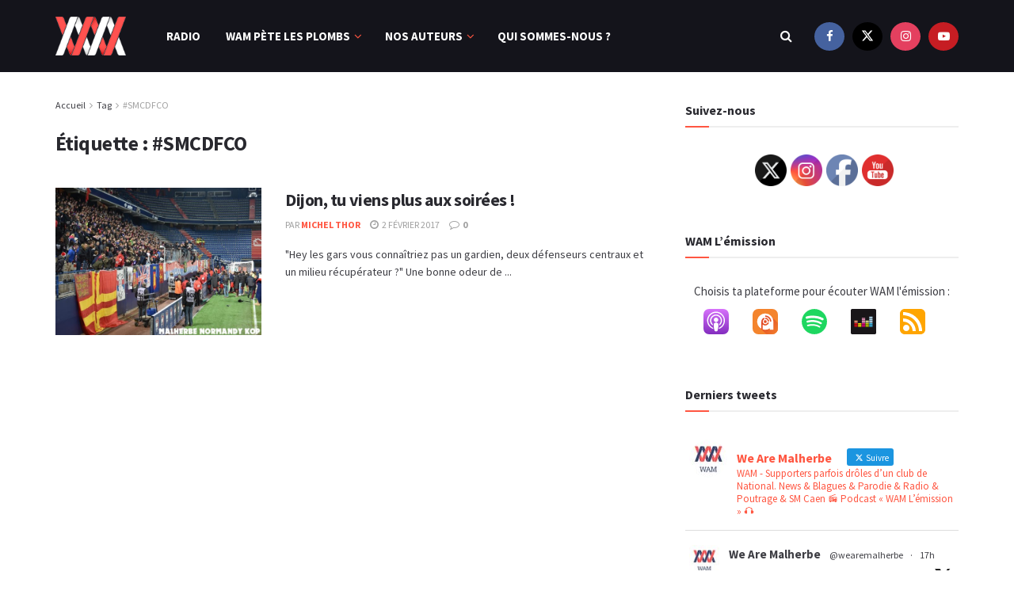

--- FILE ---
content_type: text/html; charset=UTF-8
request_url: https://www.wearemalherbe.fr/tag/smcdfco/
body_size: 31332
content:
<!doctype html>
<!--[if lt IE 7]> <html class="no-js lt-ie9 lt-ie8 lt-ie7" dir="ltr" lang="fr-FR" prefix="og: https://ogp.me/ns#"> <![endif]-->
<!--[if IE 7]>    <html class="no-js lt-ie9 lt-ie8" dir="ltr" lang="fr-FR" prefix="og: https://ogp.me/ns#"> <![endif]-->
<!--[if IE 8]>    <html class="no-js lt-ie9" dir="ltr" lang="fr-FR" prefix="og: https://ogp.me/ns#"> <![endif]-->
<!--[if IE 9]>    <html class="no-js lt-ie10" dir="ltr" lang="fr-FR" prefix="og: https://ogp.me/ns#"> <![endif]-->
<!--[if gt IE 8]><!--> <html class="no-js" dir="ltr" lang="fr-FR" prefix="og: https://ogp.me/ns#"> <!--<![endif]-->
<head>
    <meta http-equiv="Content-Type" content="text/html; charset=UTF-8" />
    <meta name='viewport' content='width=device-width, initial-scale=1, user-scalable=yes' />
    <link rel="profile" href="http://gmpg.org/xfn/11" />
    <link rel="pingback" href="https://www.wearemalherbe.fr/xmlrpc.php" />
    <title>#SMCDFCO - We Are Malherbe</title>
	
	
		<!-- All in One SEO 4.9.3 - aioseo.com -->
	<meta name="robots" content="max-image-preview:large" />
	<link rel="canonical" href="https://www.wearemalherbe.fr/tag/smcdfco/" />
	<meta name="generator" content="All in One SEO (AIOSEO) 4.9.3" />
		<script type="application/ld+json" class="aioseo-schema">
			{"@context":"https:\/\/schema.org","@graph":[{"@type":"BreadcrumbList","@id":"https:\/\/www.wearemalherbe.fr\/tag\/smcdfco\/#breadcrumblist","itemListElement":[{"@type":"ListItem","@id":"https:\/\/www.wearemalherbe.fr#listItem","position":1,"name":"Accueil","item":"https:\/\/www.wearemalherbe.fr","nextItem":{"@type":"ListItem","@id":"https:\/\/www.wearemalherbe.fr\/tag\/smcdfco\/#listItem","name":"#SMCDFCO"}},{"@type":"ListItem","@id":"https:\/\/www.wearemalherbe.fr\/tag\/smcdfco\/#listItem","position":2,"name":"#SMCDFCO","previousItem":{"@type":"ListItem","@id":"https:\/\/www.wearemalherbe.fr#listItem","name":"Accueil"}}]},{"@type":"CollectionPage","@id":"https:\/\/www.wearemalherbe.fr\/tag\/smcdfco\/#collectionpage","url":"https:\/\/www.wearemalherbe.fr\/tag\/smcdfco\/","name":"#SMCDFCO - We Are Malherbe","inLanguage":"fr-FR","isPartOf":{"@id":"https:\/\/www.wearemalherbe.fr\/#website"},"breadcrumb":{"@id":"https:\/\/www.wearemalherbe.fr\/tag\/smcdfco\/#breadcrumblist"}},{"@type":"Organization","@id":"https:\/\/www.wearemalherbe.fr\/#organization","name":"We Are Malherbe","description":"We Are Malherbe","url":"https:\/\/www.wearemalherbe.fr\/","logo":{"@type":"ImageObject","url":"https:\/\/www.wearemalherbe.fr\/wp-content\/uploads\/2015\/03\/cropped-Wam_logo_170.png","@id":"https:\/\/www.wearemalherbe.fr\/tag\/smcdfco\/#organizationLogo","width":150,"height":150},"image":{"@id":"https:\/\/www.wearemalherbe.fr\/tag\/smcdfco\/#organizationLogo"},"sameAs":["https:\/\/www.facebook.com\/wam.wearemalherbe","https:\/\/twitter.com\/WeAreMalherbe","https:\/\/instagram.com\/wearemalherbe\/","https:\/\/www.youtube.com\/c\/wearemalherbe"]},{"@type":"WebSite","@id":"https:\/\/www.wearemalherbe.fr\/#website","url":"https:\/\/www.wearemalherbe.fr\/","name":"We Are Malherbe","description":"We Are Malherbe","inLanguage":"fr-FR","publisher":{"@id":"https:\/\/www.wearemalherbe.fr\/#organization"}}]}
		</script>
		<!-- All in One SEO -->

<meta property="og:type" content="website">
<meta property="og:title" content="Dijon, tu viens plus aux soirées !">
<meta property="og:site_name" content="We Are Malherbe">
<meta property="og:description" content="&quot;Hey les gars vous connaîtriez pas un gardien, deux défenseurs centraux et un milieu récupérateur ?&quot; Une bonne odeur de">
<meta property="og:url" content="https://www.wearemalherbe.fr/tag/smcdfco">
<meta property="og:locale" content="fr_FR">
<meta property="og:image" content="https://www.wearemalherbe.fr/wp-content/uploads/2016/12/dijon06.jpg">
<meta property="og:image:height" content="768">
<meta property="og:image:width" content="1152">
<meta name="twitter:card" content="summary">
<meta name="twitter:url" content="https://www.wearemalherbe.fr/tag/smcdfco">
<meta name="twitter:title" content="Dijon, tu viens plus aux soirées !">
<meta name="twitter:description" content="&quot;Hey les gars vous connaîtriez pas un gardien, deux défenseurs centraux et un milieu récupérateur ?&quot; Une bonne odeur de">
<meta name="twitter:image" content="https://www.wearemalherbe.fr/wp-content/uploads/2016/12/dijon06.jpg">
<meta name="twitter:image:width" content="1152">
<meta name="twitter:image:height" content="768">
<meta name="twitter:site" content="https://twitter.com/wearemalherbe">
			<script data-optimized="1" type="text/javascript">var jnews_ajax_url='/?ajax-request=jnews'</script>
			<script data-optimized="1" type="text/javascript">window.jnews=window.jnews||{},window.jnews.library=window.jnews.library||{},window.jnews.library=function(){"use strict";var e=this;e.win=window,e.doc=document,e.noop=function(){},e.globalBody=e.doc.getElementsByTagName("body")[0],e.globalBody=e.globalBody?e.globalBody:e.doc,e.win.jnewsDataStorage=e.win.jnewsDataStorage||{_storage:new WeakMap,put:function(e,t,n){this._storage.has(e)||this._storage.set(e,new Map),this._storage.get(e).set(t,n)},get:function(e,t){return this._storage.get(e).get(t)},has:function(e,t){return this._storage.has(e)&&this._storage.get(e).has(t)},remove:function(e,t){var n=this._storage.get(e).delete(t);return 0===!this._storage.get(e).size&&this._storage.delete(e),n}},e.windowWidth=function(){return e.win.innerWidth||e.docEl.clientWidth||e.globalBody.clientWidth},e.windowHeight=function(){return e.win.innerHeight||e.docEl.clientHeight||e.globalBody.clientHeight},e.requestAnimationFrame=e.win.requestAnimationFrame||e.win.webkitRequestAnimationFrame||e.win.mozRequestAnimationFrame||e.win.msRequestAnimationFrame||window.oRequestAnimationFrame||function(e){return setTimeout(e,1e3/60)},e.cancelAnimationFrame=e.win.cancelAnimationFrame||e.win.webkitCancelAnimationFrame||e.win.webkitCancelRequestAnimationFrame||e.win.mozCancelAnimationFrame||e.win.msCancelRequestAnimationFrame||e.win.oCancelRequestAnimationFrame||function(e){clearTimeout(e)},e.classListSupport="classList"in document.createElement("_"),e.hasClass=e.classListSupport?function(e,t){return e.classList.contains(t)}:function(e,t){return e.className.indexOf(t)>=0},e.addClass=e.classListSupport?function(t,n){e.hasClass(t,n)||t.classList.add(n)}:function(t,n){e.hasClass(t,n)||(t.className+=" "+n)},e.removeClass=e.classListSupport?function(t,n){e.hasClass(t,n)&&t.classList.remove(n)}:function(t,n){e.hasClass(t,n)&&(t.className=t.className.replace(n,""))},e.objKeys=function(e){var t=[];for(var n in e)Object.prototype.hasOwnProperty.call(e,n)&&t.push(n);return t},e.isObjectSame=function(e,t){var n=!0;return JSON.stringify(e)!==JSON.stringify(t)&&(n=!1),n},e.extend=function(){for(var e,t,n,o=arguments[0]||{},i=1,a=arguments.length;i<a;i++)if(null!==(e=arguments[i]))for(t in e)o!==(n=e[t])&&void 0!==n&&(o[t]=n);return o},e.dataStorage=e.win.jnewsDataStorage,e.isVisible=function(e){return 0!==e.offsetWidth&&0!==e.offsetHeight||e.getBoundingClientRect().length},e.getHeight=function(e){return e.offsetHeight||e.clientHeight||e.getBoundingClientRect().height},e.getWidth=function(e){return e.offsetWidth||e.clientWidth||e.getBoundingClientRect().width},e.supportsPassive=!1;try{var t=Object.defineProperty({},"passive",{get:function(){e.supportsPassive=!0}});"createEvent"in e.doc?e.win.addEventListener("test",null,t):"fireEvent"in e.doc&&e.win.attachEvent("test",null)}catch(e){}e.passiveOption=!!e.supportsPassive&&{passive:!0},e.setStorage=function(e,t){e="jnews-"+e;var n={expired:Math.floor(((new Date).getTime()+432e5)/1e3)};t=Object.assign(n,t);localStorage.setItem(e,JSON.stringify(t))},e.getStorage=function(e){e="jnews-"+e;var t=localStorage.getItem(e);return null!==t&&0<t.length?JSON.parse(localStorage.getItem(e)):{}},e.expiredStorage=function(){var t,n="jnews-";for(var o in localStorage)o.indexOf(n)>-1&&"undefined"!==(t=e.getStorage(o.replace(n,""))).expired&&t.expired<Math.floor((new Date).getTime()/1e3)&&localStorage.removeItem(o)},e.addEvents=function(t,n,o){for(var i in n){var a=["touchstart","touchmove"].indexOf(i)>=0&&!o&&e.passiveOption;"createEvent"in e.doc?t.addEventListener(i,n[i],a):"fireEvent"in e.doc&&t.attachEvent("on"+i,n[i])}},e.removeEvents=function(t,n){for(var o in n)"createEvent"in e.doc?t.removeEventListener(o,n[o]):"fireEvent"in e.doc&&t.detachEvent("on"+o,n[o])},e.triggerEvents=function(t,n,o){var i;o=o||{detail:null};return"createEvent"in e.doc?(!(i=e.doc.createEvent("CustomEvent")||new CustomEvent(n)).initCustomEvent||i.initCustomEvent(n,!0,!1,o),void t.dispatchEvent(i)):"fireEvent"in e.doc?((i=e.doc.createEventObject()).eventType=n,void t.fireEvent("on"+i.eventType,i)):void 0},e.getParents=function(t,n){void 0===n&&(n=e.doc);for(var o=[],i=t.parentNode,a=!1;!a;)if(i){var r=i;r.querySelectorAll(n).length?a=!0:(o.push(r),i=r.parentNode)}else o=[],a=!0;return o},e.forEach=function(e,t,n){for(var o=0,i=e.length;o<i;o++)t.call(n,e[o],o)},e.getText=function(e){return e.innerText||e.textContent},e.setText=function(e,t){var n="object"==typeof t?t.innerText||t.textContent:t;e.innerText&&(e.innerText=n),e.textContent&&(e.textContent=n)},e.httpBuildQuery=function(t){return e.objKeys(t).reduce(function t(n){var o=arguments.length>1&&void 0!==arguments[1]?arguments[1]:null;return function(i,a){var r=n[a];a=encodeURIComponent(a);var s=o?"".concat(o,"[").concat(a,"]"):a;return null==r||"function"==typeof r?(i.push("".concat(s,"=")),i):["number","boolean","string"].includes(typeof r)?(i.push("".concat(s,"=").concat(encodeURIComponent(r))),i):(i.push(e.objKeys(r).reduce(t(r,s),[]).join("&")),i)}}(t),[]).join("&")},e.get=function(t,n,o,i){return o="function"==typeof o?o:e.noop,e.ajax("GET",t,n,o,i)},e.post=function(t,n,o,i){return o="function"==typeof o?o:e.noop,e.ajax("POST",t,n,o,i)},e.ajax=function(t,n,o,i,a){var r=new XMLHttpRequest,s=n,c=e.httpBuildQuery(o);if(t=-1!=["GET","POST"].indexOf(t)?t:"GET",r.open(t,s+("GET"==t?"?"+c:""),!0),"POST"==t&&r.setRequestHeader("Content-type","application/x-www-form-urlencoded"),r.setRequestHeader("X-Requested-With","XMLHttpRequest"),r.onreadystatechange=function(){4===r.readyState&&200<=r.status&&300>r.status&&"function"==typeof i&&i.call(void 0,r.response)},void 0!==a&&!a){return{xhr:r,send:function(){r.send("POST"==t?c:null)}}}return r.send("POST"==t?c:null),{xhr:r}},e.scrollTo=function(t,n,o){function i(e,t,n){this.start=this.position(),this.change=e-this.start,this.currentTime=0,this.increment=20,this.duration=void 0===n?500:n,this.callback=t,this.finish=!1,this.animateScroll()}return Math.easeInOutQuad=function(e,t,n,o){return(e/=o/2)<1?n/2*e*e+t:-n/2*(--e*(e-2)-1)+t},i.prototype.stop=function(){this.finish=!0},i.prototype.move=function(t){e.doc.documentElement.scrollTop=t,e.globalBody.parentNode.scrollTop=t,e.globalBody.scrollTop=t},i.prototype.position=function(){return e.doc.documentElement.scrollTop||e.globalBody.parentNode.scrollTop||e.globalBody.scrollTop},i.prototype.animateScroll=function(){this.currentTime+=this.increment;var t=Math.easeInOutQuad(this.currentTime,this.start,this.change,this.duration);this.move(t),this.currentTime<this.duration&&!this.finish?e.requestAnimationFrame.call(e.win,this.animateScroll.bind(this)):this.callback&&"function"==typeof this.callback&&this.callback()},new i(t,n,o)},e.unwrap=function(t){var n,o=t;e.forEach(t,(function(e,t){n?n+=e:n=e})),o.replaceWith(n)},e.performance={start:function(e){performance.mark(e+"Start")},stop:function(e){performance.mark(e+"End"),performance.measure(e,e+"Start",e+"End")}},e.fps=function(){var t=0,n=0,o=0;!function(){var i=t=0,a=0,r=0,s=document.getElementById("fpsTable"),c=function(t){void 0===document.getElementsByTagName("body")[0]?e.requestAnimationFrame.call(e.win,(function(){c(t)})):document.getElementsByTagName("body")[0].appendChild(t)};null===s&&((s=document.createElement("div")).style.position="fixed",s.style.top="120px",s.style.left="10px",s.style.width="100px",s.style.height="20px",s.style.border="1px solid black",s.style.fontSize="11px",s.style.zIndex="100000",s.style.backgroundColor="white",s.id="fpsTable",c(s));var l=function(){o++,n=Date.now(),(a=(o/(r=(n-t)/1e3)).toPrecision(2))!=i&&(i=a,s.innerHTML=i+"fps"),1<r&&(t=n,o=0),e.requestAnimationFrame.call(e.win,l)};l()}()},e.instr=function(e,t){for(var n=0;n<t.length;n++)if(-1!==e.toLowerCase().indexOf(t[n].toLowerCase()))return!0},e.winLoad=function(t,n){function o(o){if("complete"===e.doc.readyState||"interactive"===e.doc.readyState)return!o||n?setTimeout(t,n||1):t(o),1}o()||e.addEvents(e.win,{load:o})},e.docReady=function(t,n){function o(o){if("complete"===e.doc.readyState||"interactive"===e.doc.readyState)return!o||n?setTimeout(t,n||1):t(o),1}o()||e.addEvents(e.doc,{DOMContentLoaded:o})},e.fireOnce=function(){e.docReady((function(){e.assets=e.assets||[],e.assets.length&&(e.boot(),e.load_assets())}),50)},e.boot=function(){e.length&&e.doc.querySelectorAll("style[media]").forEach((function(e){"not all"==e.getAttribute("media")&&e.removeAttribute("media")}))},e.create_js=function(t,n){var o=e.doc.createElement("script");switch(o.setAttribute("src",t),n){case"defer":o.setAttribute("defer",!0);break;case"async":o.setAttribute("async",!0);break;case"deferasync":o.setAttribute("defer",!0),o.setAttribute("async",!0)}e.globalBody.appendChild(o)},e.load_assets=function(){"object"==typeof e.assets&&e.forEach(e.assets.slice(0),(function(t,n){var o="";t.defer&&(o+="defer"),t.async&&(o+="async"),e.create_js(t.url,o);var i=e.assets.indexOf(t);i>-1&&e.assets.splice(i,1)})),e.assets=jnewsoption.au_scripts=window.jnewsads=[]},e.setCookie=function(e,t,n){var o="";if(n){var i=new Date;i.setTime(i.getTime()+24*n*60*60*1e3),o="; expires="+i.toUTCString()}document.cookie=e+"="+(t||"")+o+"; path=/"},e.getCookie=function(e){for(var t=e+"=",n=document.cookie.split(";"),o=0;o<n.length;o++){for(var i=n[o];" "==i.charAt(0);)i=i.substring(1,i.length);if(0==i.indexOf(t))return i.substring(t.length,i.length)}return null},e.eraseCookie=function(e){document.cookie=e+"=; Path=/; Expires=Thu, 01 Jan 1970 00:00:01 GMT;"},e.docReady((function(){e.globalBody=e.globalBody==e.doc?e.doc.getElementsByTagName("body")[0]:e.globalBody,e.globalBody=e.globalBody?e.globalBody:e.doc})),e.winLoad((function(){e.winLoad((function(){var t=!1;if(void 0!==window.jnewsadmin)if(void 0!==window.file_version_checker){var n=e.objKeys(window.file_version_checker);n.length?n.forEach((function(e){t||"10.0.4"===window.file_version_checker[e]||(t=!0)})):t=!0}else t=!0;t&&(window.jnewsHelper.getMessage(),window.jnewsHelper.getNotice())}),2500)}))},window.jnews.library=new window.jnews.library</script><link rel='dns-prefetch' href='//fonts.googleapis.com' />
<link rel='preconnect' href='https://fonts.gstatic.com' />
<link rel="alternate" type="application/rss+xml" title="We Are Malherbe &raquo; Flux" href="https://www.wearemalherbe.fr/feed/" />
<link rel="alternate" type="application/rss+xml" title="We Are Malherbe &raquo; Flux des commentaires" href="https://www.wearemalherbe.fr/comments/feed/" />
<link rel="alternate" type="application/rss+xml" title="We Are Malherbe &raquo; Flux de l’étiquette #SMCDFCO" href="https://www.wearemalherbe.fr/tag/smcdfco/feed/" />
		<!-- This site uses the Google Analytics by MonsterInsights plugin v9.11.1 - Using Analytics tracking - https://www.monsterinsights.com/ -->
							<script src="//www.googletagmanager.com/gtag/js?id=G-RQY4SQX85L"  data-cfasync="false" data-wpfc-render="false" type="text/javascript" async></script>
			<script data-cfasync="false" data-wpfc-render="false" type="text/javascript">
				var mi_version = '9.11.1';
				var mi_track_user = true;
				var mi_no_track_reason = '';
								var MonsterInsightsDefaultLocations = {"page_location":"https:\/\/www.wearemalherbe.fr\/tag\/smcdfco\/"};
								if ( typeof MonsterInsightsPrivacyGuardFilter === 'function' ) {
					var MonsterInsightsLocations = (typeof MonsterInsightsExcludeQuery === 'object') ? MonsterInsightsPrivacyGuardFilter( MonsterInsightsExcludeQuery ) : MonsterInsightsPrivacyGuardFilter( MonsterInsightsDefaultLocations );
				} else {
					var MonsterInsightsLocations = (typeof MonsterInsightsExcludeQuery === 'object') ? MonsterInsightsExcludeQuery : MonsterInsightsDefaultLocations;
				}

								var disableStrs = [
										'ga-disable-G-RQY4SQX85L',
									];

				/* Function to detect opted out users */
				function __gtagTrackerIsOptedOut() {
					for (var index = 0; index < disableStrs.length; index++) {
						if (document.cookie.indexOf(disableStrs[index] + '=true') > -1) {
							return true;
						}
					}

					return false;
				}

				/* Disable tracking if the opt-out cookie exists. */
				if (__gtagTrackerIsOptedOut()) {
					for (var index = 0; index < disableStrs.length; index++) {
						window[disableStrs[index]] = true;
					}
				}

				/* Opt-out function */
				function __gtagTrackerOptout() {
					for (var index = 0; index < disableStrs.length; index++) {
						document.cookie = disableStrs[index] + '=true; expires=Thu, 31 Dec 2099 23:59:59 UTC; path=/';
						window[disableStrs[index]] = true;
					}
				}

				if ('undefined' === typeof gaOptout) {
					function gaOptout() {
						__gtagTrackerOptout();
					}
				}
								window.dataLayer = window.dataLayer || [];

				window.MonsterInsightsDualTracker = {
					helpers: {},
					trackers: {},
				};
				if (mi_track_user) {
					function __gtagDataLayer() {
						dataLayer.push(arguments);
					}

					function __gtagTracker(type, name, parameters) {
						if (!parameters) {
							parameters = {};
						}

						if (parameters.send_to) {
							__gtagDataLayer.apply(null, arguments);
							return;
						}

						if (type === 'event') {
														parameters.send_to = monsterinsights_frontend.v4_id;
							var hookName = name;
							if (typeof parameters['event_category'] !== 'undefined') {
								hookName = parameters['event_category'] + ':' + name;
							}

							if (typeof MonsterInsightsDualTracker.trackers[hookName] !== 'undefined') {
								MonsterInsightsDualTracker.trackers[hookName](parameters);
							} else {
								__gtagDataLayer('event', name, parameters);
							}
							
						} else {
							__gtagDataLayer.apply(null, arguments);
						}
					}

					__gtagTracker('js', new Date());
					__gtagTracker('set', {
						'developer_id.dZGIzZG': true,
											});
					if ( MonsterInsightsLocations.page_location ) {
						__gtagTracker('set', MonsterInsightsLocations);
					}
										__gtagTracker('config', 'G-RQY4SQX85L', {"forceSSL":"true","link_attribution":"true"} );
										window.gtag = __gtagTracker;										(function () {
						/* https://developers.google.com/analytics/devguides/collection/analyticsjs/ */
						/* ga and __gaTracker compatibility shim. */
						var noopfn = function () {
							return null;
						};
						var newtracker = function () {
							return new Tracker();
						};
						var Tracker = function () {
							return null;
						};
						var p = Tracker.prototype;
						p.get = noopfn;
						p.set = noopfn;
						p.send = function () {
							var args = Array.prototype.slice.call(arguments);
							args.unshift('send');
							__gaTracker.apply(null, args);
						};
						var __gaTracker = function () {
							var len = arguments.length;
							if (len === 0) {
								return;
							}
							var f = arguments[len - 1];
							if (typeof f !== 'object' || f === null || typeof f.hitCallback !== 'function') {
								if ('send' === arguments[0]) {
									var hitConverted, hitObject = false, action;
									if ('event' === arguments[1]) {
										if ('undefined' !== typeof arguments[3]) {
											hitObject = {
												'eventAction': arguments[3],
												'eventCategory': arguments[2],
												'eventLabel': arguments[4],
												'value': arguments[5] ? arguments[5] : 1,
											}
										}
									}
									if ('pageview' === arguments[1]) {
										if ('undefined' !== typeof arguments[2]) {
											hitObject = {
												'eventAction': 'page_view',
												'page_path': arguments[2],
											}
										}
									}
									if (typeof arguments[2] === 'object') {
										hitObject = arguments[2];
									}
									if (typeof arguments[5] === 'object') {
										Object.assign(hitObject, arguments[5]);
									}
									if ('undefined' !== typeof arguments[1].hitType) {
										hitObject = arguments[1];
										if ('pageview' === hitObject.hitType) {
											hitObject.eventAction = 'page_view';
										}
									}
									if (hitObject) {
										action = 'timing' === arguments[1].hitType ? 'timing_complete' : hitObject.eventAction;
										hitConverted = mapArgs(hitObject);
										__gtagTracker('event', action, hitConverted);
									}
								}
								return;
							}

							function mapArgs(args) {
								var arg, hit = {};
								var gaMap = {
									'eventCategory': 'event_category',
									'eventAction': 'event_action',
									'eventLabel': 'event_label',
									'eventValue': 'event_value',
									'nonInteraction': 'non_interaction',
									'timingCategory': 'event_category',
									'timingVar': 'name',
									'timingValue': 'value',
									'timingLabel': 'event_label',
									'page': 'page_path',
									'location': 'page_location',
									'title': 'page_title',
									'referrer' : 'page_referrer',
								};
								for (arg in args) {
																		if (!(!args.hasOwnProperty(arg) || !gaMap.hasOwnProperty(arg))) {
										hit[gaMap[arg]] = args[arg];
									} else {
										hit[arg] = args[arg];
									}
								}
								return hit;
							}

							try {
								f.hitCallback();
							} catch (ex) {
							}
						};
						__gaTracker.create = newtracker;
						__gaTracker.getByName = newtracker;
						__gaTracker.getAll = function () {
							return [];
						};
						__gaTracker.remove = noopfn;
						__gaTracker.loaded = true;
						window['__gaTracker'] = __gaTracker;
					})();
									} else {
										console.log("");
					(function () {
						function __gtagTracker() {
							return null;
						}

						window['__gtagTracker'] = __gtagTracker;
						window['gtag'] = __gtagTracker;
					})();
									}
			</script>
							<!-- / Google Analytics by MonsterInsights -->
		<script data-optimized="1" type="text/javascript">window._wpemojiSettings={"baseUrl":"https:\/\/s.w.org\/images\/core\/emoji\/16.0.1\/72x72\/","ext":".png","svgUrl":"https:\/\/s.w.org\/images\/core\/emoji\/16.0.1\/svg\/","svgExt":".svg","source":{"concatemoji":"https:\/\/www.wearemalherbe.fr\/wp-includes\/js\/wp-emoji-release.min.js?ver=6.8.3"}};
/*! This file is auto-generated */
!function(s,n){var o,i,e;function c(e){try{var t={supportTests:e,timestamp:(new Date).valueOf()};sessionStorage.setItem(o,JSON.stringify(t))}catch(e){}}function p(e,t,n){e.clearRect(0,0,e.canvas.width,e.canvas.height),e.fillText(t,0,0);var t=new Uint32Array(e.getImageData(0,0,e.canvas.width,e.canvas.height).data),a=(e.clearRect(0,0,e.canvas.width,e.canvas.height),e.fillText(n,0,0),new Uint32Array(e.getImageData(0,0,e.canvas.width,e.canvas.height).data));return t.every(function(e,t){return e===a[t]})}function u(e,t){e.clearRect(0,0,e.canvas.width,e.canvas.height),e.fillText(t,0,0);for(var n=e.getImageData(16,16,1,1),a=0;a<n.data.length;a++)if(0!==n.data[a])return!1;return!0}function f(e,t,n,a){switch(t){case"flag":return n(e,"\ud83c\udff3\ufe0f\u200d\u26a7\ufe0f","\ud83c\udff3\ufe0f\u200b\u26a7\ufe0f")?!1:!n(e,"\ud83c\udde8\ud83c\uddf6","\ud83c\udde8\u200b\ud83c\uddf6")&&!n(e,"\ud83c\udff4\udb40\udc67\udb40\udc62\udb40\udc65\udb40\udc6e\udb40\udc67\udb40\udc7f","\ud83c\udff4\u200b\udb40\udc67\u200b\udb40\udc62\u200b\udb40\udc65\u200b\udb40\udc6e\u200b\udb40\udc67\u200b\udb40\udc7f");case"emoji":return!a(e,"\ud83e\udedf")}return!1}function g(e,t,n,a){var r="undefined"!=typeof WorkerGlobalScope&&self instanceof WorkerGlobalScope?new OffscreenCanvas(300,150):s.createElement("canvas"),o=r.getContext("2d",{willReadFrequently:!0}),i=(o.textBaseline="top",o.font="600 32px Arial",{});return e.forEach(function(e){i[e]=t(o,e,n,a)}),i}function t(e){var t=s.createElement("script");t.src=e,t.defer=!0,s.head.appendChild(t)}"undefined"!=typeof Promise&&(o="wpEmojiSettingsSupports",i=["flag","emoji"],n.supports={everything:!0,everythingExceptFlag:!0},e=new Promise(function(e){s.addEventListener("DOMContentLoaded",e,{once:!0})}),new Promise(function(t){var n=function(){try{var e=JSON.parse(sessionStorage.getItem(o));if("object"==typeof e&&"number"==typeof e.timestamp&&(new Date).valueOf()<e.timestamp+604800&&"object"==typeof e.supportTests)return e.supportTests}catch(e){}return null}();if(!n){if("undefined"!=typeof Worker&&"undefined"!=typeof OffscreenCanvas&&"undefined"!=typeof URL&&URL.createObjectURL&&"undefined"!=typeof Blob)try{var e="postMessage("+g.toString()+"("+[JSON.stringify(i),f.toString(),p.toString(),u.toString()].join(",")+"));",a=new Blob([e],{type:"text/javascript"}),r=new Worker(URL.createObjectURL(a),{name:"wpTestEmojiSupports"});return void(r.onmessage=function(e){c(n=e.data),r.terminate(),t(n)})}catch(e){}c(n=g(i,f,p,u))}t(n)}).then(function(e){for(var t in e)n.supports[t]=e[t],n.supports.everything=n.supports.everything&&n.supports[t],"flag"!==t&&(n.supports.everythingExceptFlag=n.supports.everythingExceptFlag&&n.supports[t]);n.supports.everythingExceptFlag=n.supports.everythingExceptFlag&&!n.supports.flag,n.DOMReady=!1,n.readyCallback=function(){n.DOMReady=!0}}).then(function(){return e}).then(function(){var e;n.supports.everything||(n.readyCallback(),(e=n.source||{}).concatemoji?t(e.concatemoji):e.wpemoji&&e.twemoji&&(t(e.twemoji),t(e.wpemoji)))}))}((window,document),window._wpemojiSettings)</script>
<link data-optimized="2" rel="stylesheet" href="https://www.wearemalherbe.fr/wp-content/litespeed/css/c473558672402104d967f3f53bb6193a.css?ver=57cb8" />






























<script type="text/javascript" src="https://www.wearemalherbe.fr/wp-content/plugins/google-analytics-for-wordpress/assets/js/frontend-gtag.min.js?ver=9.11.1" id="monsterinsights-frontend-script-js" async="async" data-wp-strategy="async"></script>
<script data-cfasync="false" data-wpfc-render="false" type="text/javascript" id='monsterinsights-frontend-script-js-extra'>/* <![CDATA[ */
var monsterinsights_frontend = {"js_events_tracking":"true","download_extensions":"doc,pdf,ppt,zip,xls,docx,pptx,xlsx","inbound_paths":"[{\"path\":\"\\\/go\\\/\",\"label\":\"affiliate\"},{\"path\":\"\\\/recommend\\\/\",\"label\":\"affiliate\"}]","home_url":"https:\/\/www.wearemalherbe.fr","hash_tracking":"false","v4_id":"G-RQY4SQX85L"};/* ]]> */
</script>
<script type="text/javascript" src="https://www.wearemalherbe.fr/wp-includes/js/jquery/jquery.min.js?ver=3.7.1" id="jquery-core-js"></script>
<script data-optimized="1" type="text/javascript" src="https://www.wearemalherbe.fr/wp-content/litespeed/js/07908a759df51df31e2b3e677ce6a157.js?ver=726cd" id="jquery-migrate-js"></script>
<link rel="https://api.w.org/" href="https://www.wearemalherbe.fr/wp-json/" /><link rel="alternate" title="JSON" type="application/json" href="https://www.wearemalherbe.fr/wp-json/wp/v2/tags/1199" /><link rel="EditURI" type="application/rsd+xml" title="RSD" href="https://www.wearemalherbe.fr/xmlrpc.php?rsd" />
<meta name="generator" content="WordPress 6.8.3" />
<link rel="icon" type="image/png" href="/wp-content/uploads/fbrfg/favicon-96x96.png" sizes="96x96" />
<link rel="icon" type="image/svg+xml" href="/wp-content/uploads/fbrfg/favicon.svg" />
<link rel="shortcut icon" href="/wp-content/uploads/fbrfg/favicon.ico" />
<link rel="apple-touch-icon" sizes="180x180" href="/wp-content/uploads/fbrfg/apple-touch-icon.png" />
<meta name="apple-mobile-web-app-title" content="WAM" />
<link rel="manifest" href="/wp-content/uploads/fbrfg/site.webmanifest" /><meta name="generator" content="Elementor 3.34.2; features: additional_custom_breakpoints; settings: css_print_method-external, google_font-enabled, font_display-auto">
			
			<script type='application/ld+json'>{"@context":"http:\/\/schema.org","@type":"Organization","@id":"https:\/\/www.wearemalherbe.fr\/#organization","url":"https:\/\/www.wearemalherbe.fr\/","name":"","logo":{"@type":"ImageObject","url":""},"sameAs":["https:\/\/www.facebook.com\/wam.wearemalherbe","https:\/\/twitter.com\/wearemalherbe","https:\/\/www.instagram.com\/wearemalherbe\/","https:\/\/www.youtube.com\/channel\/UCaeVZsZ4vmEGfDdzmFiHa-w"]}</script>
<script type='application/ld+json'>{"@context":"http:\/\/schema.org","@type":"WebSite","@id":"https:\/\/www.wearemalherbe.fr\/#website","url":"https:\/\/www.wearemalherbe.fr\/","name":"","potentialAction":{"@type":"SearchAction","target":"https:\/\/www.wearemalherbe.fr\/?s={search_term_string}","query-input":"required name=search_term_string"}}</script>
</head>
<body class="archive tag tag-smcdfco tag-1199 wp-embed-responsive wp-theme-jnews sfsi_actvite_theme_default jeg_toggle_light jnews jsc_normal elementor-default elementor-kit-10474">

    
    
    <div class="jeg_ad jeg_ad_top jnews_header_top_ads">
        <div class='ads-wrapper  '></div>    </div>

    <!-- The Main Wrapper
    ============================================= -->
    <div class="jeg_viewport">

        
        <div class="jeg_header_wrapper">
            <div class="jeg_header_instagram_wrapper">
    </div>

<!-- HEADER -->
<div class="jeg_header normal">
    <div class="jeg_bottombar jeg_navbar jeg_container jeg_navbar_wrapper jeg_navbar_normal jeg_navbar_dark">
    <div class="container">
        <div class="jeg_nav_row">
            
                <div class="jeg_nav_col jeg_nav_left jeg_nav_grow">
                    <div class="item_wrap jeg_nav_alignleft">
                        <div class="jeg_nav_item jeg_logo jeg_desktop_logo">
			<div class="site-title">
			<a href="https://www.wearemalherbe.fr/" aria-label="Visit Homepage" style="padding: 0 0 0 0;">
				<img class='jeg_logo_img' src="https://www.wearemalherbe.fr/wp-content/uploads/2015/10/logowam3.png"  alt="We Are Malherbe"data-light-src="https://www.wearemalherbe.fr/wp-content/uploads/2015/10/logowam3.png" data-light-srcset="https://www.wearemalherbe.fr/wp-content/uploads/2015/10/logowam3.png 1x,  2x" data-dark-src="" data-dark-srcset=" 1x,  2x"width="124" height="70">			</a>
		</div>
	</div>
<div class="jeg_nav_item jeg_main_menu_wrapper">
<div class="jeg_mainmenu_wrap"><ul class="jeg_menu jeg_main_menu jeg_menu_style_3" data-animation="animate"><li id="menu-item-1757" class="menu-item menu-item-type-post_type menu-item-object-page menu-item-1757 bgnav" data-item-row="default" ><a href="https://www.wearemalherbe.fr/wam-lemission/">Radio</a></li>
<li id="menu-item-1522" class="menu-item menu-item-type-custom menu-item-object-custom menu-item-has-children menu-item-1522 bgnav" data-item-row="default" ><a href="#">WAM pète les plombs</a>
<ul class="sub-menu">
	<li id="menu-item-1777" class="menu-item menu-item-type-post_type menu-item-object-page menu-item-1777 bgnav" data-item-row="default" ><a href="https://www.wearemalherbe.fr/affiches-de-match/">Affiches de Match</a></li>
	<li id="menu-item-3807" class="menu-item menu-item-type-post_type menu-item-object-page menu-item-3807 bgnav" data-item-row="default" ><a href="https://www.wearemalherbe.fr/les-vignettes-wamnini/">Les vignettes WAMnini</a></li>
	<li id="menu-item-6012" class="menu-item menu-item-type-post_type menu-item-object-page menu-item-6012 bgnav" data-item-row="default" ><a href="https://www.wearemalherbe.fr/la-une-de-lequilpe/">La Une de l’Equilpe</a></li>
</ul>
</li>
<li id="menu-item-4596" class="menu-item menu-item-type-custom menu-item-object-custom menu-item-has-children menu-item-4596 bgnav" data-item-row="default" ><a href="#">Nos auteurs</a>
<ul class="sub-menu">
	<li id="menu-item-4599" class="menu-item menu-item-type-custom menu-item-object-custom menu-item-4599 bgnav" data-item-row="default" ><a href="/author/breakfastatisignys/">La Caencaneuse</a></li>
	<li id="menu-item-4605" class="menu-item menu-item-type-custom menu-item-object-custom menu-item-4605 bgnav" data-item-row="default" ><a href="/author/xavijacob/">Michel Thor</a></li>
	<li id="menu-item-5421" class="menu-item menu-item-type-custom menu-item-object-custom menu-item-5421 bgnav" data-item-row="default" ><a href="/author/jules.tralande/">Jules Tralande</a></li>
	<li id="menu-item-9332" class="menu-item menu-item-type-custom menu-item-object-custom menu-item-9332 bgnav" data-item-row="default" ><a href="/author/lesyeuxdanslesrougesetbleus">Titi Deprès</a></li>
	<li id="menu-item-4597" class="menu-item menu-item-type-custom menu-item-object-custom menu-item-4597 bgnav" data-item-row="default" ><a href="/author/caendid/">Caen Did</a></li>
	<li id="menu-item-4604" class="menu-item menu-item-type-custom menu-item-object-custom menu-item-4604 bgnav" data-item-row="default" ><a href="/author/uncolblancenrougeetbleu/">Sans Ma Cravate</a></li>
	<li id="menu-item-4602" class="menu-item menu-item-type-custom menu-item-object-custom menu-item-4602 bgnav" data-item-row="default" ><a href="/author/remyverpoutre/">Remy Verpoutre</a></li>
	<li id="menu-item-4600" class="menu-item menu-item-type-custom menu-item-object-custom menu-item-4600 bgnav" data-item-row="default" ><a href="/author/jennybarre/">Jenny Barre</a></li>
	<li id="menu-item-4601" class="menu-item menu-item-type-custom menu-item-object-custom menu-item-4601 bgnav" data-item-row="default" ><a href="/author/malherbecafe/">Malherbe Café</a></li>
	<li id="menu-item-4603" class="menu-item menu-item-type-custom menu-item-object-custom menu-item-4603 bgnav" data-item-row="default" ><a href="/author/stevesavidange/">Steve Savidange</a></li>
	<li id="menu-item-4598" class="menu-item menu-item-type-custom menu-item-object-custom menu-item-4598 bgnav" data-item-row="default" ><a href="/author/benoitcaen/">Benoît Caen</a></li>
</ul>
</li>
<li id="menu-item-4455" class="menu-item menu-item-type-post_type menu-item-object-page menu-item-4455 bgnav" data-item-row="default" ><a href="https://www.wearemalherbe.fr/qui-sommes-nous/">Qui sommes-nous ?</a></li>
</ul></div></div>
                    </div>
                </div>

                
                <div class="jeg_nav_col jeg_nav_center jeg_nav_normal">
                    <div class="item_wrap jeg_nav_aligncenter">
                                            </div>
                </div>

                
                <div class="jeg_nav_col jeg_nav_right jeg_nav_normal">
                    <div class="item_wrap jeg_nav_alignright">
                        <!-- Search Icon -->
<div class="jeg_nav_item jeg_search_wrapper search_icon jeg_search_popup_expand">
    <a href="#" class="jeg_search_toggle" aria-label="Search Button"><i class="fa fa-search"></i></a>
    <form action="https://www.wearemalherbe.fr/" method="get" class="jeg_search_form" target="_top">
    <input name="s" class="jeg_search_input" placeholder="Rechercher..." type="text" value="" autocomplete="off">
	<button aria-label="Search Button" type="submit" class="jeg_search_button btn"><i class="fa fa-search"></i></button>
</form>
<!-- jeg_search_hide with_result no_result -->
<div class="jeg_search_result jeg_search_hide with_result">
    <div class="search-result-wrapper">
    </div>
    <div class="search-link search-noresult">
        Pas de résultat    </div>
    <div class="search-link search-all-button">
        <i class="fa fa-search"></i> Voir tous les résultats    </div>
</div></div>			<div
				class="jeg_nav_item socials_widget jeg_social_icon_block circle">
				<a href="https://www.facebook.com/wam.wearemalherbe" target='_blank' rel='external noopener nofollow'  aria-label="Find us on Facebook" class="jeg_facebook"><i class="fa fa-facebook"></i> </a><a href="https://twitter.com/wearemalherbe" target='_blank' rel='external noopener nofollow'  aria-label="Find us on Twitter" class="jeg_twitter"><i class="fa fa-twitter"><span class="jeg-icon icon-twitter"><svg xmlns="http://www.w3.org/2000/svg" height="1em" viewBox="0 0 512 512"><!--! Font Awesome Free 6.4.2 by @fontawesome - https://fontawesome.com License - https://fontawesome.com/license (Commercial License) Copyright 2023 Fonticons, Inc. --><path d="M389.2 48h70.6L305.6 224.2 487 464H345L233.7 318.6 106.5 464H35.8L200.7 275.5 26.8 48H172.4L272.9 180.9 389.2 48zM364.4 421.8h39.1L151.1 88h-42L364.4 421.8z"/></svg></span></i> </a><a href="https://www.instagram.com/wearemalherbe/" target='_blank' rel='external noopener nofollow'  aria-label="Find us on Instagram" class="jeg_instagram"><i class="fa fa-instagram"></i> </a><a href="https://www.youtube.com/channel/UCaeVZsZ4vmEGfDdzmFiHa-w" target='_blank' rel='external noopener nofollow'  aria-label="Find us on Youtube" class="jeg_youtube"><i class="fa fa-youtube-play"></i> </a>			</div>
			                    </div>
                </div>

                        </div>
    </div>
</div></div><!-- /.jeg_header -->        </div>

        <div class="jeg_header_sticky">
            <div class="sticky_blankspace"></div>
<div class="jeg_header full">
    <div class="jeg_container">
        <div data-mode="scroll" class="jeg_stickybar jeg_navbar jeg_navbar_wrapper jeg_navbar_normal jeg_navbar_dark">
            <div class="container">
    <div class="jeg_nav_row">
        
            <div class="jeg_nav_col jeg_nav_left jeg_nav_grow">
                <div class="item_wrap jeg_nav_alignleft">
                    <div class="jeg_nav_item jeg_logo">
    <div class="site-title">
		<a href="https://www.wearemalherbe.fr/" aria-label="Visit Homepage">
    	    <img class='jeg_logo_img' src="https://www.wearemalherbe.fr/wp-content/uploads/2015/10/logowam3.png"  alt="We Are Malherbe"data-light-src="https://www.wearemalherbe.fr/wp-content/uploads/2015/10/logowam3.png" data-light-srcset="https://www.wearemalherbe.fr/wp-content/uploads/2015/10/logowam3.png 1x,  2x" data-dark-src="" data-dark-srcset=" 1x,  2x"width="124" height="70">    	</a>
    </div>
</div>			<div
				class="jeg_nav_item socials_widget jeg_social_icon_block circle">
				<a href="https://www.facebook.com/wam.wearemalherbe" target='_blank' rel='external noopener nofollow'  aria-label="Find us on Facebook" class="jeg_facebook"><i class="fa fa-facebook"></i> </a><a href="https://twitter.com/wearemalherbe" target='_blank' rel='external noopener nofollow'  aria-label="Find us on Twitter" class="jeg_twitter"><i class="fa fa-twitter"><span class="jeg-icon icon-twitter"><svg xmlns="http://www.w3.org/2000/svg" height="1em" viewBox="0 0 512 512"><!--! Font Awesome Free 6.4.2 by @fontawesome - https://fontawesome.com License - https://fontawesome.com/license (Commercial License) Copyright 2023 Fonticons, Inc. --><path d="M389.2 48h70.6L305.6 224.2 487 464H345L233.7 318.6 106.5 464H35.8L200.7 275.5 26.8 48H172.4L272.9 180.9 389.2 48zM364.4 421.8h39.1L151.1 88h-42L364.4 421.8z"/></svg></span></i> </a><a href="https://www.instagram.com/wearemalherbe/" target='_blank' rel='external noopener nofollow'  aria-label="Find us on Instagram" class="jeg_instagram"><i class="fa fa-instagram"></i> </a><a href="https://www.youtube.com/channel/UCaeVZsZ4vmEGfDdzmFiHa-w" target='_blank' rel='external noopener nofollow'  aria-label="Find us on Youtube" class="jeg_youtube"><i class="fa fa-youtube-play"></i> </a>			</div>
			                </div>
            </div>

            
            <div class="jeg_nav_col jeg_nav_center jeg_nav_normal">
                <div class="item_wrap jeg_nav_aligncenter">
                    <div class="jeg_nav_item jeg_main_menu_wrapper">
<div class="jeg_mainmenu_wrap"><ul class="jeg_menu jeg_main_menu jeg_menu_style_3" data-animation="animate"><li id="menu-item-1757" class="menu-item menu-item-type-post_type menu-item-object-page menu-item-1757 bgnav" data-item-row="default" ><a href="https://www.wearemalherbe.fr/wam-lemission/">Radio</a></li>
<li id="menu-item-1522" class="menu-item menu-item-type-custom menu-item-object-custom menu-item-has-children menu-item-1522 bgnav" data-item-row="default" ><a href="#">WAM pète les plombs</a>
<ul class="sub-menu">
	<li id="menu-item-1777" class="menu-item menu-item-type-post_type menu-item-object-page menu-item-1777 bgnav" data-item-row="default" ><a href="https://www.wearemalherbe.fr/affiches-de-match/">Affiches de Match</a></li>
	<li id="menu-item-3807" class="menu-item menu-item-type-post_type menu-item-object-page menu-item-3807 bgnav" data-item-row="default" ><a href="https://www.wearemalherbe.fr/les-vignettes-wamnini/">Les vignettes WAMnini</a></li>
	<li id="menu-item-6012" class="menu-item menu-item-type-post_type menu-item-object-page menu-item-6012 bgnav" data-item-row="default" ><a href="https://www.wearemalherbe.fr/la-une-de-lequilpe/">La Une de l’Equilpe</a></li>
</ul>
</li>
<li id="menu-item-4596" class="menu-item menu-item-type-custom menu-item-object-custom menu-item-has-children menu-item-4596 bgnav" data-item-row="default" ><a href="#">Nos auteurs</a>
<ul class="sub-menu">
	<li id="menu-item-4599" class="menu-item menu-item-type-custom menu-item-object-custom menu-item-4599 bgnav" data-item-row="default" ><a href="/author/breakfastatisignys/">La Caencaneuse</a></li>
	<li id="menu-item-4605" class="menu-item menu-item-type-custom menu-item-object-custom menu-item-4605 bgnav" data-item-row="default" ><a href="/author/xavijacob/">Michel Thor</a></li>
	<li id="menu-item-5421" class="menu-item menu-item-type-custom menu-item-object-custom menu-item-5421 bgnav" data-item-row="default" ><a href="/author/jules.tralande/">Jules Tralande</a></li>
	<li id="menu-item-9332" class="menu-item menu-item-type-custom menu-item-object-custom menu-item-9332 bgnav" data-item-row="default" ><a href="/author/lesyeuxdanslesrougesetbleus">Titi Deprès</a></li>
	<li id="menu-item-4597" class="menu-item menu-item-type-custom menu-item-object-custom menu-item-4597 bgnav" data-item-row="default" ><a href="/author/caendid/">Caen Did</a></li>
	<li id="menu-item-4604" class="menu-item menu-item-type-custom menu-item-object-custom menu-item-4604 bgnav" data-item-row="default" ><a href="/author/uncolblancenrougeetbleu/">Sans Ma Cravate</a></li>
	<li id="menu-item-4602" class="menu-item menu-item-type-custom menu-item-object-custom menu-item-4602 bgnav" data-item-row="default" ><a href="/author/remyverpoutre/">Remy Verpoutre</a></li>
	<li id="menu-item-4600" class="menu-item menu-item-type-custom menu-item-object-custom menu-item-4600 bgnav" data-item-row="default" ><a href="/author/jennybarre/">Jenny Barre</a></li>
	<li id="menu-item-4601" class="menu-item menu-item-type-custom menu-item-object-custom menu-item-4601 bgnav" data-item-row="default" ><a href="/author/malherbecafe/">Malherbe Café</a></li>
	<li id="menu-item-4603" class="menu-item menu-item-type-custom menu-item-object-custom menu-item-4603 bgnav" data-item-row="default" ><a href="/author/stevesavidange/">Steve Savidange</a></li>
	<li id="menu-item-4598" class="menu-item menu-item-type-custom menu-item-object-custom menu-item-4598 bgnav" data-item-row="default" ><a href="/author/benoitcaen/">Benoît Caen</a></li>
</ul>
</li>
<li id="menu-item-4455" class="menu-item menu-item-type-post_type menu-item-object-page menu-item-4455 bgnav" data-item-row="default" ><a href="https://www.wearemalherbe.fr/qui-sommes-nous/">Qui sommes-nous ?</a></li>
</ul></div></div>
                </div>
            </div>

            
            <div class="jeg_nav_col jeg_nav_right jeg_nav_grow">
                <div class="item_wrap jeg_nav_alignright">
                    <!-- Search Form -->
<div class="jeg_nav_item jeg_nav_search">
	<div class="jeg_search_wrapper jeg_search_no_expand round">
	    <a href="#" class="jeg_search_toggle"><i class="fa fa-search"></i></a>
	    <form action="https://www.wearemalherbe.fr/" method="get" class="jeg_search_form" target="_top">
    <input name="s" class="jeg_search_input" placeholder="Rechercher..." type="text" value="" autocomplete="off">
	<button aria-label="Search Button" type="submit" class="jeg_search_button btn"><i class="fa fa-search"></i></button>
</form>
<!-- jeg_search_hide with_result no_result -->
<div class="jeg_search_result jeg_search_hide with_result">
    <div class="search-result-wrapper">
    </div>
    <div class="search-link search-noresult">
        Pas de résultat    </div>
    <div class="search-link search-all-button">
        <i class="fa fa-search"></i> Voir tous les résultats    </div>
</div>	</div>
</div>                </div>
            </div>

                </div>
</div>        </div>
    </div>
</div>
        </div>

        <div class="jeg_navbar_mobile_wrapper">
            <div class="jeg_navbar_mobile" data-mode="scroll">
    <div class="jeg_mobile_bottombar jeg_mobile_midbar jeg_container dark">
    <div class="container">
        <div class="jeg_nav_row">
            
                <div class="jeg_nav_col jeg_nav_left jeg_nav_normal">
                    <div class="item_wrap jeg_nav_alignleft">
                        <div class="jeg_nav_item">
    <a href="#" aria-label="Show Menu" class="toggle_btn jeg_mobile_toggle"><i class="fa fa-bars"></i></a>
</div>                    </div>
                </div>

                
                <div class="jeg_nav_col jeg_nav_center jeg_nav_grow">
                    <div class="item_wrap jeg_nav_aligncenter">
                        <div class="jeg_nav_item jeg_mobile_logo">
			<div class="site-title">
			<a href="https://www.wearemalherbe.fr/" aria-label="Visit Homepage">
				<img class='jeg_logo_img' src="https://www.wearemalherbe.fr/wp-content/uploads/2015/10/logowam3.png"  alt="We Are Malherbe"data-light-src="https://www.wearemalherbe.fr/wp-content/uploads/2015/10/logowam3.png" data-light-srcset="https://www.wearemalherbe.fr/wp-content/uploads/2015/10/logowam3.png 1x,  2x" data-dark-src="" data-dark-srcset=" 1x,  2x"width="124" height="70">			</a>
		</div>
	</div>                    </div>
                </div>

                
                <div class="jeg_nav_col jeg_nav_right jeg_nav_normal">
                    <div class="item_wrap jeg_nav_alignright">
                        <div class="jeg_nav_item jeg_search_wrapper jeg_search_popup_expand">
    <a href="#" aria-label="Search Button" class="jeg_search_toggle"><i class="fa fa-search"></i></a>
	<form action="https://www.wearemalherbe.fr/" method="get" class="jeg_search_form" target="_top">
    <input name="s" class="jeg_search_input" placeholder="Rechercher..." type="text" value="" autocomplete="off">
	<button aria-label="Search Button" type="submit" class="jeg_search_button btn"><i class="fa fa-search"></i></button>
</form>
<!-- jeg_search_hide with_result no_result -->
<div class="jeg_search_result jeg_search_hide with_result">
    <div class="search-result-wrapper">
    </div>
    <div class="search-link search-noresult">
        Pas de résultat    </div>
    <div class="search-link search-all-button">
        <i class="fa fa-search"></i> Voir tous les résultats    </div>
</div></div>                    </div>
                </div>

                        </div>
    </div>
</div></div>
<div class="sticky_blankspace" style="height: 60px;"></div>        </div>

        <div class="jeg_ad jeg_ad_top jnews_header_bottom_ads">
            <div class='ads-wrapper  '></div>        </div>

        
<div class="jeg_main ">
    <div class="jeg_container">
        <div class="jeg_content">
            <div class="jeg_section">
                <div class="container">

                    <div class="jeg_ad jeg_archive jnews_archive_above_content_ads "><div class='ads-wrapper  '></div></div>
                    <div class="jeg_cat_content row">
                        <div class="jeg_main_content col-sm-8">
                            <div class="jeg_inner_content">
                                <div class="jeg_archive_header">
                                                                            <div class="jeg_breadcrumbs jeg_breadcrumb_container">
                                            <div id="breadcrumbs"><span class="">
                <a href="https://www.wearemalherbe.fr">Accueil</a>
            </span><i class="fa fa-angle-right"></i><span class="">
                <a href="">Tag</a>
            </span><i class="fa fa-angle-right"></i><span class="breadcrumb_last_link">
                <a href="https://www.wearemalherbe.fr/tag/smcdfco/">#SMCDFCO</a>
            </span></div>                                        </div>
                                                                        
                                    <h1 class="jeg_archive_title">Étiquette : <span>#SMCDFCO</span></h1>                                                                    </div>
                                
                                <div class="jnews_archive_content_wrapper">
                                    <div class="jeg_module_hook jnews_module_4812_0_6970c3d3de735" data-unique="jnews_module_4812_0_6970c3d3de735">
						<div class="jeg_postblock_3 jeg_postblock jeg_col_2o3">
					<div class="jeg_block_container">
						<div class="jeg_posts jeg_load_more_flag">
                <article class="jeg_post jeg_pl_md_2 format-standard">
                <div class="jeg_thumb">
                    
                    <a href="https://www.wearemalherbe.fr/2016/12/03/dijon-viens-plus-aux-soirees/" aria-label="Read article: Dijon, tu viens plus aux soirées !"><div class="thumbnail-container animate-lazy  size-715 "><img fetchpriority="high" width="350" height="233" src="https://www.wearemalherbe.fr/wp-content/themes/jnews/assets/img/jeg-empty.png" class="attachment-jnews-350x250 size-jnews-350x250 lazyload wp-post-image" alt="Dijon, tu viens plus aux soirées !" decoding="async" sizes="(max-width: 350px) 100vw, 350px" data-src="https://www.wearemalherbe.fr/wp-content/uploads/2016/12/dijon06.jpg" data-srcset="https://www.wearemalherbe.fr/wp-content/uploads/2016/12/dijon06.jpg 1152w, https://www.wearemalherbe.fr/wp-content/uploads/2016/12/dijon06-650x433.jpg 650w, https://www.wearemalherbe.fr/wp-content/uploads/2016/12/dijon06-768x512.jpg 768w, https://www.wearemalherbe.fr/wp-content/uploads/2016/12/dijon06-1024x683.jpg 1024w" data-sizes="auto" data-expand="700" /></div></a>
                </div>
                <div class="jeg_postblock_content">
                    <h3 class="jeg_post_title">
                        <a href="https://www.wearemalherbe.fr/2016/12/03/dijon-viens-plus-aux-soirees/">Dijon, tu viens plus aux soirées !</a>
                    </h3>
                    <div class="jeg_post_meta"><div class="jeg_meta_author"><span class="by">par</span> <a href="https://www.wearemalherbe.fr/author/xavijacob/">Michel Thor</a></div><div class="jeg_meta_date"><a href="https://www.wearemalherbe.fr/2016/12/03/dijon-viens-plus-aux-soirees/"><i class="fa fa-clock-o"></i> 2 février 2017</a></div><div class="jeg_meta_comment"><a href="https://www.wearemalherbe.fr/2016/12/03/dijon-viens-plus-aux-soirees/#comments" ><i class="fa fa-comment-o"></i> 0 </a></div></div>
                    <div class="jeg_post_excerpt">
                        <p>"Hey les gars vous connaîtriez pas un gardien, deux défenseurs centraux et un milieu récupérateur ?" Une bonne odeur de ...</p>
                    </div>
                </div>
            </article>
            </div>
					</div>
				</div>
						
						<script>var jnews_module_4812_0_6970c3d3de735={"paged":1,"column_class":"jeg_col_2o3","class":"jnews_block_3","date_format":"default","date_format_custom":"Y\/m\/d","excerpt_length":20,"pagination_mode":"nav_1","pagination_align":"center","pagination_navtext":!1,"pagination_pageinfo":!1,"pagination_scroll_limit":!1,"boxed":!1,"boxed_shadow":!1,"box_shadow":!1,"main_custom_image_size":"default","include_tag":1199}</script>
					</div>                                </div>

                            </div>
                        </div>
	                    <div class="jeg_sidebar left jeg_sticky_sidebar col-sm-4">
    <div class="jegStickyHolder"><div class="theiaStickySidebar"><div class="widget_text widget widget_custom_html" id="custom_html-8"><div class="jeg_block_heading jeg_block_heading_6 jnews_6970c3d3ded53"><h3 class="jeg_block_title"><span>Suivez-nous</span></h3></div><div class="textwidget custom-html-widget"><div class="sfsi_widget sfsi_shortcode_container"><div class="norm_row sfsi_wDiv "  style="width:225px;text-align:center;"><div style='width:40px; height:40px;margin-left:5px;margin-bottom:5px; ' class='sfsi_wicons shuffeldiv ' ><div class='inerCnt'><a class=' sficn' data-effect='' target='_blank' rel='noopener'  href='https://x.com/WeAreMalherbe' id='sfsiid_twitter_icon' style='width:40px;height:40px;opacity:1;'  ><img data-pin-nopin='true' alt='X (Twitter)' title='X (Twitter)' src='https://www.wearemalherbe.fr/wp-content/plugins/ultimate-social-media-icons/images/icons_theme/default/default_twitter.png' width='40' height='40' style='' class='sfcm sfsi_wicon ' data-effect=''   /></a></div></div><div style='width:40px; height:40px;margin-left:5px;margin-bottom:5px; ' class='sfsi_wicons shuffeldiv ' ><div class='inerCnt'><a class=' sficn' data-effect='' target='_blank' rel='noopener'  href='https://www.instagram.com/wearemalherbe' id='sfsiid_instagram_icon' style='width:40px;height:40px;opacity:1;'  ><img data-pin-nopin='true' alt='Instagram' title='Instagram' src='https://www.wearemalherbe.fr/wp-content/plugins/ultimate-social-media-icons/images/icons_theme/default/default_instagram.png' width='40' height='40' style='' class='sfcm sfsi_wicon ' data-effect=''   /></a></div></div><div style='width:40px; height:40px;margin-left:5px;margin-bottom:5px; ' class='sfsi_wicons shuffeldiv ' ><div class='inerCnt'><a class=' sficn' data-effect='' target='_blank' rel='noopener'  href='https://www.facebook.com/@wam.wearemalherbe' id='sfsiid_facebook_icon' style='width:40px;height:40px;opacity:1;'  ><img data-pin-nopin='true' alt='Facebook' title='Facebook' src='https://www.wearemalherbe.fr/wp-content/plugins/ultimate-social-media-icons/images/icons_theme/default/default_facebook.png' width='40' height='40' style='' class='sfcm sfsi_wicon ' data-effect=''   /></a></div></div><div style='width:40px; height:40px;margin-left:5px;margin-bottom:5px; ' class='sfsi_wicons shuffeldiv ' ><div class='inerCnt'><a class=' sficn' data-effect='' target='_blank' rel='noopener'  href='https://www.youtube.com/@WeAreMalherbe' id='sfsiid_youtube_icon' style='width:40px;height:40px;opacity:1;'  ><img data-pin-nopin='true' alt='YouTube' title='YouTube' src='https://www.wearemalherbe.fr/wp-content/plugins/ultimate-social-media-icons/images/icons_theme/default/default_youtube.png' width='40' height='40' style='' class='sfcm sfsi_wicon ' data-effect=''   /></a></div></div></div ><div id="sfsi_holder" class="sfsi_holders" style="position: relative; float: left;width:100%;z-index:-1;"></div ><script>window.addEventListener("sfsi_functions_loaded",function(){if(typeof sfsi_widget_set=="function"){sfsi_widget_set()}})</script><div style="clear: both;"></div></div></div></div><div class="widget_text widget widget_custom_html" id="custom_html-2"><div class="jeg_block_heading jeg_block_heading_6 jnews_6970c3d3defaf"><h3 class="jeg_block_title"><span>WAM L&rsquo;émission</span></h3></div><div class="textwidget custom-html-widget"><center>Choisis ta plateforme pour écouter WAM l'émission :
	
	<div id="podcast-subscribe-button-10114" class="secondline-psb-square-style secondline-psb-alignment-none">
		

<div class="secondline-psb-subscribe-icons"><span class="secondline-psb-subscribe-Apple-Podcasts"><a title="Apple-Podcasts" onMouseOver="this.style.color=`#ffffff`; this.style.backgroundColor=`#2a2a2a`" onMouseOut="this.style.color=`#ffffff`; this.style.backgroundColor=`#000000`" style="color:#ffffff; background-color:#000000" class="button podcast-subscribe-button" href="https://podcasts.apple.com/fr/podcast/wam-l%C3%A9mission/id1542054372" target="_blank"><img class="secondline-psb-subscribe-img" src="https://www.wearemalherbe.fr/wp-content/plugins/podcast-subscribe-buttons/assets/img/icons/Apple-Podcasts.svg" alt="Apple Podcasts"  /></a></span><span class="secondline-psb-subscribe-Podcast-Addict"><a title="Podcast-Addict" onMouseOver="this.style.color=`#ffffff`; this.style.backgroundColor=`#2a2a2a`" onMouseOut="this.style.color=`#ffffff`; this.style.backgroundColor=`#000000`" style="color:#ffffff; background-color:#000000" class="button podcast-subscribe-button" href="https://podcastaddict.com/podcast/3170336" target="_blank"><img class="secondline-psb-subscribe-img" src="https://www.wearemalherbe.fr/wp-content/plugins/podcast-subscribe-buttons/assets/img/icons/Podcast-Addict.svg" alt="Podcast Addict"  /></a></span><span class="secondline-psb-subscribe-Spotify"><a title="Spotify" onMouseOver="this.style.color=`#ffffff`; this.style.backgroundColor=`#2a2a2a`" onMouseOut="this.style.color=`#ffffff`; this.style.backgroundColor=`#000000`" style="color:#ffffff; background-color:#000000" class="button podcast-subscribe-button" href="https://open.spotify.com/show/6XVybS96Ntlwc3A2BoA2P5?si=T6ELJa5TSQCIO4RV124WIw" target="_blank"><img class="secondline-psb-subscribe-img" src="https://www.wearemalherbe.fr/wp-content/plugins/podcast-subscribe-buttons/assets/img/icons/Spotify.svg" alt="Spotify"  /></a></span><span class="secondline-psb-subscribe-Deezer"><a title="Deezer" onMouseOver="this.style.color=`#ffffff`; this.style.backgroundColor=`#2a2a2a`" onMouseOut="this.style.color=`#ffffff`; this.style.backgroundColor=`#000000`" style="color:#ffffff; background-color:#000000" class="button podcast-subscribe-button" href="https://www.deezer.com/fr/show/2013602" target="_blank"><img class="secondline-psb-subscribe-img" src="https://www.wearemalherbe.fr/wp-content/plugins/podcast-subscribe-buttons/assets/img/icons/Deezer.svg" alt="Deezer"  /></a></span><span class="secondline-psb-subscribe-RSS"><a title="RSS" onMouseOver="this.style.color=`#ffffff`; this.style.backgroundColor=`#2a2a2a`" onMouseOut="this.style.color=`#ffffff`; this.style.backgroundColor=`#000000`" style="color:#ffffff; background-color:#000000" class="button podcast-subscribe-button" href="https://phenix.fm/feed/radio-phenix-podcast/?id=8867" target="_blank"><img class="secondline-psb-subscribe-img" src="https://www.wearemalherbe.fr/wp-content/plugins/podcast-subscribe-buttons/assets/img/icons/RSS.svg" alt="RSS"  /></a></span></div>                                       
		
	</div></center></div></div><div class="widget_text widget widget_custom_html" id="custom_html-4"><div class="jeg_block_heading jeg_block_heading_6 jnews_6970c3d3df2f9"><h3 class="jeg_block_title"><span>Derniers tweets</span></h3></div><div class="textwidget custom-html-widget">
<!-- Custom Twitter Feeds by Smash Balloon -->
<div id="ctf" class=" ctf ctf-type-usertimeline ctf-rebranded ctf-feed-1  ctf-styles ctf-list ctf-regular-style"   data-ctfshortcode="{&quot;feed&quot;:1}"   data-ctfdisablelinks="false" data-ctflinktextcolor="#" data-header-size="small" data-feedid="1" data-postid=""  data-feed="1" data-ctfintents="1"  data-ctfneeded="-53">
    
<div class="ctf-header  ctf-no-bio" >
    <a href="https://twitter.com/WeAreMalherbe/" target="_blank" rel="noopener noreferrer" title="@WeAreMalherbe" class="ctf-header-link">
        <div class="ctf-header-text">
            <p class="ctf-header-user">
                <span class="ctf-header-name">We Are Malherbe</span>
                <span class="ctf-verified"></span>
                <span class="ctf-header-follow">
                    <svg width="30" height="30" viewBox="0 0 30 30" fill="none" xmlns="http://www.w3.org/2000/svg"><path d="M21.1161 6.27344H24.2289L17.4284 14.0459L25.4286 24.6225H19.1645L14.2583 18.2079L8.6444 24.6225H5.52976L12.8035 16.309L5.12891 6.27344H11.552L15.9868 12.1367L21.1161 6.27344ZM20.0236 22.7594H21.7484L10.6148 8.03871H8.7639L20.0236 22.7594Z" fill="black"/>
			</svg> Suivre                </span>
            </p>

			                <p class="ctf-header-bio"  >
					WAM - Supporters parfois drôles d’un club de National. News &amp; Blagues &amp; Parodie &amp; Radio &amp; Poutrage &amp; SM Caen 📻 Podcast « WAM L’émission » 🎧                </p>
			        </div>

        <div class="ctf-header-img">
            <div class="ctf-header-img-hover">
                <svg width="30" height="30" viewBox="0 0 30 30" fill="none" xmlns="http://www.w3.org/2000/svg"><path d="M21.1161 6.27344H24.2289L17.4284 14.0459L25.4286 24.6225H19.1645L14.2583 18.2079L8.6444 24.6225H5.52976L12.8035 16.309L5.12891 6.27344H11.552L15.9868 12.1367L21.1161 6.27344ZM20.0236 22.7594H21.7484L10.6148 8.03871H8.7639L20.0236 22.7594Z" fill="black"/>
			</svg>            </div>
			                <img src="https://pbs.twimg.com/profile_images/1875318273044062208/B2aTKLnZ_normal.jpg" alt="WeAreMalherbe" width="48" height="48">
			        </div>
    </a>
</div>
    <div class="ctf-tweets">
   		
<div  class="ctf-item ctf-author-wearemalherbe ctf-new"  id="2013685164132409685" >

	
	<div class="ctf-author-box">
		<div class="ctf-author-box-link">
	        									<a href="https://twitter.com/wearemalherbe" class="ctf-author-avatar" target="_blank" rel="noopener noreferrer" >
													<img src="https://pbs.twimg.com/profile_images/1875318273044062208/B2aTKLnZ_normal.jpg" alt="wearemalherbe" width="48" height="48">
											</a>
				
									<a href="https://twitter.com/wearemalherbe" target="_blank" rel="noopener noreferrer" class="ctf-author-name" >We Are Malherbe</a>
										<a href="https://twitter.com/wearemalherbe" class="ctf-author-screenname" target="_blank" rel="noopener noreferrer" >@wearemalherbe</a>
					<span class="ctf-screename-sep">&middot;</span>
					        
							<div class="ctf-tweet-meta" >
					<a href="https://twitter.com/wearemalherbe/status/2013685164132409685" class="ctf-tweet-date" target="_blank" rel="noopener noreferrer" >17h</a>
				</div>
					</div>
	    			<div class="ctf-corner-logo" >
				<svg width="30" height="30" viewBox="0 0 30 30" fill="none" xmlns="http://www.w3.org/2000/svg"><path d="M21.1161 6.27344H24.2289L17.4284 14.0459L25.4286 24.6225H19.1645L14.2583 18.2079L8.6444 24.6225H5.52976L12.8035 16.309L5.12891 6.27344H11.552L15.9868 12.1367L21.1161 6.27344ZM20.0236 22.7594H21.7484L10.6148 8.03871H8.7639L20.0236 22.7594Z" fill="black"/>
			</svg>			</div>
		
	</div>
	<div class="ctf-tweet-content">
		                <p class="ctf-tweet-text">
                    ⏪ Back to 2016… ⏪<br />
 <br />
@Orel_san @OfficielGringe <br />
🎤 @seb_wam / @SteveSavidange / @HuguesBreant                                    </p>
                        	</div>

		
	<div class="ctf-tweet-actions" >
		
		<a href="https://twitter.com/intent/tweet?in_reply_to=2013685164132409685&#038;related=wearemalherbe" class="ctf-reply" target="_blank" rel="noopener noreferrer">
			<svg class="svg-inline--fa fa-w-16" viewBox="0 0 24 24" aria-label="reply" role="img" xmlns="http://www.w3.org/2000/svg"><g><path fill="currentColor" d="M14.046 2.242l-4.148-.01h-.002c-4.374 0-7.8 3.427-7.8 7.802 0 4.098 3.186 7.206 7.465 7.37v3.828c0 .108.044.286.12.403.142.225.384.347.632.347.138 0 .277-.038.402-.118.264-.168 6.473-4.14 8.088-5.506 1.902-1.61 3.04-3.97 3.043-6.312v-.017c-.006-4.367-3.43-7.787-7.8-7.788zm3.787 12.972c-1.134.96-4.862 3.405-6.772 4.643V16.67c0-.414-.335-.75-.75-.75h-.396c-3.66 0-6.318-2.476-6.318-5.886 0-3.534 2.768-6.302 6.3-6.302l4.147.01h.002c3.532 0 6.3 2.766 6.302 6.296-.003 1.91-.942 3.844-2.514 5.176z"></path></g></svg>			<span class="ctf-screenreader">Répondre sur Twitter 2013685164132409685</span>
		</a>

		<a href="https://twitter.com/intent/retweet?tweet_id=2013685164132409685&#038;related=wearemalherbe" class="ctf-retweet" target="_blank" rel="noopener noreferrer"><svg class="svg-inline--fa fa-w-16" viewBox="0 0 24 24" aria-hidden="true" aria-label="retweet" role="img"><path fill="currentColor" d="M23.77 15.67c-.292-.293-.767-.293-1.06 0l-2.22 2.22V7.65c0-2.068-1.683-3.75-3.75-3.75h-5.85c-.414 0-.75.336-.75.75s.336.75.75.75h5.85c1.24 0 2.25 1.01 2.25 2.25v10.24l-2.22-2.22c-.293-.293-.768-.293-1.06 0s-.294.768 0 1.06l3.5 3.5c.145.147.337.22.53.22s.383-.072.53-.22l3.5-3.5c.294-.292.294-.767 0-1.06zm-10.66 3.28H7.26c-1.24 0-2.25-1.01-2.25-2.25V6.46l2.22 2.22c.148.147.34.22.532.22s.384-.073.53-.22c.293-.293.293-.768 0-1.06l-3.5-3.5c-.293-.294-.768-.294-1.06 0l-3.5 3.5c-.294.292-.294.767 0 1.06s.767.293 1.06 0l2.22-2.22V16.7c0 2.068 1.683 3.75 3.75 3.75h5.85c.414 0 .75-.336.75-.75s-.337-.75-.75-.75z"></path></svg>			<span class="ctf-screenreader">Retweeter sur Twitter 2013685164132409685</span>
			<span class="ctf-action-count ctf-retweet-count">2</span>
		</a>

		<a href="https://twitter.com/intent/like?tweet_id=2013685164132409685&#038;related=wearemalherbe" class="ctf-like" target="_blank" rel="nofollow noopener noreferrer">
			<svg class="svg-inline--fa fa-w-16" viewBox="0 0 24 24" aria-hidden="true" aria-label="like" role="img" xmlns="http://www.w3.org/2000/svg"><g><path fill="currentColor" d="M12 21.638h-.014C9.403 21.59 1.95 14.856 1.95 8.478c0-3.064 2.525-5.754 5.403-5.754 2.29 0 3.83 1.58 4.646 2.73.814-1.148 2.354-2.73 4.645-2.73 2.88 0 5.404 2.69 5.404 5.755 0 6.376-7.454 13.11-10.037 13.157H12zM7.354 4.225c-2.08 0-3.903 1.988-3.903 4.255 0 5.74 7.034 11.596 8.55 11.658 1.518-.062 8.55-5.917 8.55-11.658 0-2.267-1.823-4.255-3.903-4.255-2.528 0-3.94 2.936-3.952 2.965-.23.562-1.156.562-1.387 0-.014-.03-1.425-2.965-3.954-2.965z"></path></g></svg>			<span class="ctf-screenreader">J’aime sur Twitter 2013685164132409685</span>
			<span class="ctf-action-count ctf-favorite-count">10</span>
		</a>
		
					<a href="https://twitter.com/wearemalherbe/status/2013685164132409685" class="ctf-twitterlink" target="_blank" rel="nofollow noopener noreferrer" >
				<span >Twitter</span>
				<span class="ctf-screenreader">2013685164132409685</span>
			</a>
			</div>
</div>
<div  class="ctf-item ctf-author-wearemalherbe ctf-new ctf-retweet"  id="2012522869398397345" >

		<div class="ctf-context" >
	    <a href="https://twitter.com/intent/user?screen_name=WeAreMalherbe" target="_blank" rel="nofollow noopener noreferrer" class="ctf-retweet-icon"><svg class="svg-inline--fa fa-w-16" viewBox="0 0 24 24" aria-hidden="true" aria-label="retweet" role="img"><path fill="currentColor" d="M23.77 15.67c-.292-.293-.767-.293-1.06 0l-2.22 2.22V7.65c0-2.068-1.683-3.75-3.75-3.75h-5.85c-.414 0-.75.336-.75.75s.336.75.75.75h5.85c1.24 0 2.25 1.01 2.25 2.25v10.24l-2.22-2.22c-.293-.293-.768-.293-1.06 0s-.294.768 0 1.06l3.5 3.5c.145.147.337.22.53.22s.383-.072.53-.22l3.5-3.5c.294-.292.294-.767 0-1.06zm-10.66 3.28H7.26c-1.24 0-2.25-1.01-2.25-2.25V6.46l2.22 2.22c.148.147.34.22.532.22s.384-.073.53-.22c.293-.293.293-.768 0-1.06l-3.5-3.5c-.293-.294-.768-.294-1.06 0l-3.5 3.5c-.294.292-.294.767 0 1.06s.767.293 1.06 0l2.22-2.22V16.7c0 2.068 1.683 3.75 3.75 3.75h5.85c.414 0 .75-.336.75-.75s-.337-.75-.75-.75z"></path></svg><span class="ctf-screenreader">Retweeter sur Twitter</span></a>
	    <a href="https://twitter.com/wearemalherbe" target="_blank" rel="nofollow noopener noreferrer" class="ctf-retweet-text">We Are Malherbe Retweeté</a>
	</div>

	<div class="ctf-author-box">
		<div class="ctf-author-box-link">
	        									<a href="https://twitter.com/wearemalherbe" class="ctf-author-avatar" target="_blank" rel="noopener noreferrer" >
													<img src="https://pbs.twimg.com/profile_images/1875318273044062208/B2aTKLnZ_normal.jpg" alt="wearemalherbe" width="48" height="48">
											</a>
				
									<a href="https://twitter.com/wearemalherbe" target="_blank" rel="noopener noreferrer" class="ctf-author-name" >We Are Malherbe</a>
										<a href="https://twitter.com/wearemalherbe" class="ctf-author-screenname" target="_blank" rel="noopener noreferrer" >@wearemalherbe</a>
					<span class="ctf-screename-sep">&middot;</span>
					        
							<div class="ctf-tweet-meta" >
					<a href="https://twitter.com/wearemalherbe/status/2012522869398397345" class="ctf-tweet-date" target="_blank" rel="noopener noreferrer" >17 Jan</a>
				</div>
					</div>
	    			<div class="ctf-corner-logo" >
				<svg width="30" height="30" viewBox="0 0 30 30" fill="none" xmlns="http://www.w3.org/2000/svg"><path d="M21.1161 6.27344H24.2289L17.4284 14.0459L25.4286 24.6225H19.1645L14.2583 18.2079L8.6444 24.6225H5.52976L12.8035 16.309L5.12891 6.27344H11.552L15.9868 12.1367L21.1161 6.27344ZM20.0236 22.7594H21.7484L10.6148 8.03871H8.7639L20.0236 22.7594Z" fill="black"/>
			</svg>			</div>
		
	</div>
	<div class="ctf-tweet-content">
		                <p class="ctf-tweet-text">
                    Quand ton club te donne...🎶 le blues de l'actionnaire ! 🎶<br />
🖋️🎙️ @seb_wam <br />
                                    </p>
                        	</div>

		
	<div class="ctf-tweet-actions" >
		
		<a href="https://twitter.com/intent/tweet?in_reply_to=2012522869398397345&#038;related=wearemalherbe" class="ctf-reply" target="_blank" rel="noopener noreferrer">
			<svg class="svg-inline--fa fa-w-16" viewBox="0 0 24 24" aria-label="reply" role="img" xmlns="http://www.w3.org/2000/svg"><g><path fill="currentColor" d="M14.046 2.242l-4.148-.01h-.002c-4.374 0-7.8 3.427-7.8 7.802 0 4.098 3.186 7.206 7.465 7.37v3.828c0 .108.044.286.12.403.142.225.384.347.632.347.138 0 .277-.038.402-.118.264-.168 6.473-4.14 8.088-5.506 1.902-1.61 3.04-3.97 3.043-6.312v-.017c-.006-4.367-3.43-7.787-7.8-7.788zm3.787 12.972c-1.134.96-4.862 3.405-6.772 4.643V16.67c0-.414-.335-.75-.75-.75h-.396c-3.66 0-6.318-2.476-6.318-5.886 0-3.534 2.768-6.302 6.3-6.302l4.147.01h.002c3.532 0 6.3 2.766 6.302 6.296-.003 1.91-.942 3.844-2.514 5.176z"></path></g></svg>			<span class="ctf-screenreader">Répondre sur Twitter 2012522869398397345</span>
		</a>

		<a href="https://twitter.com/intent/retweet?tweet_id=2012522869398397345&#038;related=wearemalherbe" class="ctf-retweet" target="_blank" rel="noopener noreferrer"><svg class="svg-inline--fa fa-w-16" viewBox="0 0 24 24" aria-hidden="true" aria-label="retweet" role="img"><path fill="currentColor" d="M23.77 15.67c-.292-.293-.767-.293-1.06 0l-2.22 2.22V7.65c0-2.068-1.683-3.75-3.75-3.75h-5.85c-.414 0-.75.336-.75.75s.336.75.75.75h5.85c1.24 0 2.25 1.01 2.25 2.25v10.24l-2.22-2.22c-.293-.293-.768-.293-1.06 0s-.294.768 0 1.06l3.5 3.5c.145.147.337.22.53.22s.383-.072.53-.22l3.5-3.5c.294-.292.294-.767 0-1.06zm-10.66 3.28H7.26c-1.24 0-2.25-1.01-2.25-2.25V6.46l2.22 2.22c.148.147.34.22.532.22s.384-.073.53-.22c.293-.293.293-.768 0-1.06l-3.5-3.5c-.293-.294-.768-.294-1.06 0l-3.5 3.5c-.294.292-.294.767 0 1.06s.767.293 1.06 0l2.22-2.22V16.7c0 2.068 1.683 3.75 3.75 3.75h5.85c.414 0 .75-.336.75-.75s-.337-.75-.75-.75z"></path></svg>			<span class="ctf-screenreader">Retweeter sur Twitter 2012522869398397345</span>
			<span class="ctf-action-count ctf-retweet-count">3</span>
		</a>

		<a href="https://twitter.com/intent/like?tweet_id=2012522869398397345&#038;related=wearemalherbe" class="ctf-like" target="_blank" rel="nofollow noopener noreferrer">
			<svg class="svg-inline--fa fa-w-16" viewBox="0 0 24 24" aria-hidden="true" aria-label="like" role="img" xmlns="http://www.w3.org/2000/svg"><g><path fill="currentColor" d="M12 21.638h-.014C9.403 21.59 1.95 14.856 1.95 8.478c0-3.064 2.525-5.754 5.403-5.754 2.29 0 3.83 1.58 4.646 2.73.814-1.148 2.354-2.73 4.645-2.73 2.88 0 5.404 2.69 5.404 5.755 0 6.376-7.454 13.11-10.037 13.157H12zM7.354 4.225c-2.08 0-3.903 1.988-3.903 4.255 0 5.74 7.034 11.596 8.55 11.658 1.518-.062 8.55-5.917 8.55-11.658 0-2.267-1.823-4.255-3.903-4.255-2.528 0-3.94 2.936-3.952 2.965-.23.562-1.156.562-1.387 0-.014-.03-1.425-2.965-3.954-2.965z"></path></g></svg>			<span class="ctf-screenreader">J’aime sur Twitter 2012522869398397345</span>
			<span class="ctf-action-count ctf-favorite-count">7</span>
		</a>
		
					<a href="https://twitter.com/wearemalherbe/status/2012522869398397345" class="ctf-twitterlink" target="_blank" rel="nofollow noopener noreferrer" >
				<span >Twitter</span>
				<span class="ctf-screenreader">2012522869398397345</span>
			</a>
			</div>
</div>
<div  class="ctf-item ctf-author-wearemalherbe ctf-new"  id="2012522869398397345" >

	
	<div class="ctf-author-box">
		<div class="ctf-author-box-link">
	        									<a href="https://twitter.com/wearemalherbe" class="ctf-author-avatar" target="_blank" rel="noopener noreferrer" >
													<img src="https://pbs.twimg.com/profile_images/1875318273044062208/B2aTKLnZ_normal.jpg" alt="wearemalherbe" width="48" height="48">
											</a>
				
									<a href="https://twitter.com/wearemalherbe" target="_blank" rel="noopener noreferrer" class="ctf-author-name" >We Are Malherbe</a>
										<a href="https://twitter.com/wearemalherbe" class="ctf-author-screenname" target="_blank" rel="noopener noreferrer" >@wearemalherbe</a>
					<span class="ctf-screename-sep">&middot;</span>
					        
							<div class="ctf-tweet-meta" >
					<a href="https://twitter.com/wearemalherbe/status/2012522869398397345" class="ctf-tweet-date" target="_blank" rel="noopener noreferrer" >17 Jan</a>
				</div>
					</div>
	    			<div class="ctf-corner-logo" >
				<svg width="30" height="30" viewBox="0 0 30 30" fill="none" xmlns="http://www.w3.org/2000/svg"><path d="M21.1161 6.27344H24.2289L17.4284 14.0459L25.4286 24.6225H19.1645L14.2583 18.2079L8.6444 24.6225H5.52976L12.8035 16.309L5.12891 6.27344H11.552L15.9868 12.1367L21.1161 6.27344ZM20.0236 22.7594H21.7484L10.6148 8.03871H8.7639L20.0236 22.7594Z" fill="black"/>
			</svg>			</div>
		
	</div>
	<div class="ctf-tweet-content">
		                <p class="ctf-tweet-text">
                    Quand ton club te donne...🎶 le blues de l'actionnaire ! 🎶<br />
🖋️🎙️ @seb_wam <br />
                                    </p>
                        	</div>

		
	<div class="ctf-tweet-actions" >
		
		<a href="https://twitter.com/intent/tweet?in_reply_to=2012522869398397345&#038;related=wearemalherbe" class="ctf-reply" target="_blank" rel="noopener noreferrer">
			<svg class="svg-inline--fa fa-w-16" viewBox="0 0 24 24" aria-label="reply" role="img" xmlns="http://www.w3.org/2000/svg"><g><path fill="currentColor" d="M14.046 2.242l-4.148-.01h-.002c-4.374 0-7.8 3.427-7.8 7.802 0 4.098 3.186 7.206 7.465 7.37v3.828c0 .108.044.286.12.403.142.225.384.347.632.347.138 0 .277-.038.402-.118.264-.168 6.473-4.14 8.088-5.506 1.902-1.61 3.04-3.97 3.043-6.312v-.017c-.006-4.367-3.43-7.787-7.8-7.788zm3.787 12.972c-1.134.96-4.862 3.405-6.772 4.643V16.67c0-.414-.335-.75-.75-.75h-.396c-3.66 0-6.318-2.476-6.318-5.886 0-3.534 2.768-6.302 6.3-6.302l4.147.01h.002c3.532 0 6.3 2.766 6.302 6.296-.003 1.91-.942 3.844-2.514 5.176z"></path></g></svg>			<span class="ctf-screenreader">Répondre sur Twitter 2012522869398397345</span>
		</a>

		<a href="https://twitter.com/intent/retweet?tweet_id=2012522869398397345&#038;related=wearemalherbe" class="ctf-retweet" target="_blank" rel="noopener noreferrer"><svg class="svg-inline--fa fa-w-16" viewBox="0 0 24 24" aria-hidden="true" aria-label="retweet" role="img"><path fill="currentColor" d="M23.77 15.67c-.292-.293-.767-.293-1.06 0l-2.22 2.22V7.65c0-2.068-1.683-3.75-3.75-3.75h-5.85c-.414 0-.75.336-.75.75s.336.75.75.75h5.85c1.24 0 2.25 1.01 2.25 2.25v10.24l-2.22-2.22c-.293-.293-.768-.293-1.06 0s-.294.768 0 1.06l3.5 3.5c.145.147.337.22.53.22s.383-.072.53-.22l3.5-3.5c.294-.292.294-.767 0-1.06zm-10.66 3.28H7.26c-1.24 0-2.25-1.01-2.25-2.25V6.46l2.22 2.22c.148.147.34.22.532.22s.384-.073.53-.22c.293-.293.293-.768 0-1.06l-3.5-3.5c-.293-.294-.768-.294-1.06 0l-3.5 3.5c-.294.292-.294.767 0 1.06s.767.293 1.06 0l2.22-2.22V16.7c0 2.068 1.683 3.75 3.75 3.75h5.85c.414 0 .75-.336.75-.75s-.337-.75-.75-.75z"></path></svg>			<span class="ctf-screenreader">Retweeter sur Twitter 2012522869398397345</span>
			<span class="ctf-action-count ctf-retweet-count">3</span>
		</a>

		<a href="https://twitter.com/intent/like?tweet_id=2012522869398397345&#038;related=wearemalherbe" class="ctf-like" target="_blank" rel="nofollow noopener noreferrer">
			<svg class="svg-inline--fa fa-w-16" viewBox="0 0 24 24" aria-hidden="true" aria-label="like" role="img" xmlns="http://www.w3.org/2000/svg"><g><path fill="currentColor" d="M12 21.638h-.014C9.403 21.59 1.95 14.856 1.95 8.478c0-3.064 2.525-5.754 5.403-5.754 2.29 0 3.83 1.58 4.646 2.73.814-1.148 2.354-2.73 4.645-2.73 2.88 0 5.404 2.69 5.404 5.755 0 6.376-7.454 13.11-10.037 13.157H12zM7.354 4.225c-2.08 0-3.903 1.988-3.903 4.255 0 5.74 7.034 11.596 8.55 11.658 1.518-.062 8.55-5.917 8.55-11.658 0-2.267-1.823-4.255-3.903-4.255-2.528 0-3.94 2.936-3.952 2.965-.23.562-1.156.562-1.387 0-.014-.03-1.425-2.965-3.954-2.965z"></path></g></svg>			<span class="ctf-screenreader">J’aime sur Twitter 2012522869398397345</span>
			<span class="ctf-action-count ctf-favorite-count">7</span>
		</a>
		
					<a href="https://twitter.com/wearemalherbe/status/2012522869398397345" class="ctf-twitterlink" target="_blank" rel="nofollow noopener noreferrer" >
				<span >Twitter</span>
				<span class="ctf-screenreader">2012522869398397345</span>
			</a>
			</div>
</div>
<div  class="ctf-item ctf-author-wearemalherbe ctf-new"  id="2012308416853659829" >

	
	<div class="ctf-author-box">
		<div class="ctf-author-box-link">
	        									<a href="https://twitter.com/wearemalherbe" class="ctf-author-avatar" target="_blank" rel="noopener noreferrer" >
													<img src="https://pbs.twimg.com/profile_images/1875318273044062208/B2aTKLnZ_normal.jpg" alt="wearemalherbe" width="48" height="48">
											</a>
				
									<a href="https://twitter.com/wearemalherbe" target="_blank" rel="noopener noreferrer" class="ctf-author-name" >We Are Malherbe</a>
										<a href="https://twitter.com/wearemalherbe" class="ctf-author-screenname" target="_blank" rel="noopener noreferrer" >@wearemalherbe</a>
					<span class="ctf-screename-sep">&middot;</span>
					        
							<div class="ctf-tweet-meta" >
					<a href="https://twitter.com/wearemalherbe/status/2012308416853659829" class="ctf-tweet-date" target="_blank" rel="noopener noreferrer" >16 Jan</a>
				</div>
					</div>
	    			<div class="ctf-corner-logo" >
				<svg width="30" height="30" viewBox="0 0 30 30" fill="none" xmlns="http://www.w3.org/2000/svg"><path d="M21.1161 6.27344H24.2289L17.4284 14.0459L25.4286 24.6225H19.1645L14.2583 18.2079L8.6444 24.6225H5.52976L12.8035 16.309L5.12891 6.27344H11.552L15.9868 12.1367L21.1161 6.27344ZM20.0236 22.7594H21.7484L10.6148 8.03871H8.7639L20.0236 22.7594Z" fill="black"/>
			</svg>			</div>
		
	</div>
	<div class="ctf-tweet-content">
		                <p class="ctf-tweet-text">
                    Saluons cet artiste local qui n’a pas un rond mais qui a quand même acheté le maillot de cette saison.                     </p><a href="https://twitter.com/WeAreMalherbe/status/2012308416853659829" target="_blank" rel="noopener noreferrer" class="ctf-tweet-text-media-wrap"><svg aria-hidden="true" aria-label="images in tweet" focusable="false" data-prefix="far" data-icon="image" role="img" xmlns="http://www.w3.org/2000/svg" viewBox="0 0 512 512" class="svg-inline--fa fa-image fa-w-16 fa-9x ctf-tweet-text-media"><path fill="currentColor" d="M464 64H48C21.49 64 0 85.49 0 112v288c0 26.51 21.49 48 48 48h416c26.51 0 48-21.49 48-48V112c0-26.51-21.49-48-48-48zm-6 336H54a6 6 0 0 1-6-6V118a6 6 0 0 1 6-6h404a6 6 0 0 1 6 6v276a6 6 0 0 1-6 6zM128 152c-22.091 0-40 17.909-40 40s17.909 40 40 40 40-17.909 40-40-17.909-40-40-40zM96 352h320v-80l-87.515-87.515c-4.686-4.686-12.284-4.686-16.971 0L192 304l-39.515-39.515c-4.686-4.686-12.284-4.686-16.971 0L96 304v48z" class=""></path></svg></a>                </p>
                        	</div>

		
	<div class="ctf-tweet-actions" >
		
		<a href="https://twitter.com/intent/tweet?in_reply_to=2012308416853659829&#038;related=wearemalherbe" class="ctf-reply" target="_blank" rel="noopener noreferrer">
			<svg class="svg-inline--fa fa-w-16" viewBox="0 0 24 24" aria-label="reply" role="img" xmlns="http://www.w3.org/2000/svg"><g><path fill="currentColor" d="M14.046 2.242l-4.148-.01h-.002c-4.374 0-7.8 3.427-7.8 7.802 0 4.098 3.186 7.206 7.465 7.37v3.828c0 .108.044.286.12.403.142.225.384.347.632.347.138 0 .277-.038.402-.118.264-.168 6.473-4.14 8.088-5.506 1.902-1.61 3.04-3.97 3.043-6.312v-.017c-.006-4.367-3.43-7.787-7.8-7.788zm3.787 12.972c-1.134.96-4.862 3.405-6.772 4.643V16.67c0-.414-.335-.75-.75-.75h-.396c-3.66 0-6.318-2.476-6.318-5.886 0-3.534 2.768-6.302 6.3-6.302l4.147.01h.002c3.532 0 6.3 2.766 6.302 6.296-.003 1.91-.942 3.844-2.514 5.176z"></path></g></svg>			<span class="ctf-screenreader">Répondre sur Twitter 2012308416853659829</span>
		</a>

		<a href="https://twitter.com/intent/retweet?tweet_id=2012308416853659829&#038;related=wearemalherbe" class="ctf-retweet" target="_blank" rel="noopener noreferrer"><svg class="svg-inline--fa fa-w-16" viewBox="0 0 24 24" aria-hidden="true" aria-label="retweet" role="img"><path fill="currentColor" d="M23.77 15.67c-.292-.293-.767-.293-1.06 0l-2.22 2.22V7.65c0-2.068-1.683-3.75-3.75-3.75h-5.85c-.414 0-.75.336-.75.75s.336.75.75.75h5.85c1.24 0 2.25 1.01 2.25 2.25v10.24l-2.22-2.22c-.293-.293-.768-.293-1.06 0s-.294.768 0 1.06l3.5 3.5c.145.147.337.22.53.22s.383-.072.53-.22l3.5-3.5c.294-.292.294-.767 0-1.06zm-10.66 3.28H7.26c-1.24 0-2.25-1.01-2.25-2.25V6.46l2.22 2.22c.148.147.34.22.532.22s.384-.073.53-.22c.293-.293.293-.768 0-1.06l-3.5-3.5c-.293-.294-.768-.294-1.06 0l-3.5 3.5c-.294.292-.294.767 0 1.06s.767.293 1.06 0l2.22-2.22V16.7c0 2.068 1.683 3.75 3.75 3.75h5.85c.414 0 .75-.336.75-.75s-.337-.75-.75-.75z"></path></svg>			<span class="ctf-screenreader">Retweeter sur Twitter 2012308416853659829</span>
			<span class="ctf-action-count ctf-retweet-count">12</span>
		</a>

		<a href="https://twitter.com/intent/like?tweet_id=2012308416853659829&#038;related=wearemalherbe" class="ctf-like" target="_blank" rel="nofollow noopener noreferrer">
			<svg class="svg-inline--fa fa-w-16" viewBox="0 0 24 24" aria-hidden="true" aria-label="like" role="img" xmlns="http://www.w3.org/2000/svg"><g><path fill="currentColor" d="M12 21.638h-.014C9.403 21.59 1.95 14.856 1.95 8.478c0-3.064 2.525-5.754 5.403-5.754 2.29 0 3.83 1.58 4.646 2.73.814-1.148 2.354-2.73 4.645-2.73 2.88 0 5.404 2.69 5.404 5.755 0 6.376-7.454 13.11-10.037 13.157H12zM7.354 4.225c-2.08 0-3.903 1.988-3.903 4.255 0 5.74 7.034 11.596 8.55 11.658 1.518-.062 8.55-5.917 8.55-11.658 0-2.267-1.823-4.255-3.903-4.255-2.528 0-3.94 2.936-3.952 2.965-.23.562-1.156.562-1.387 0-.014-.03-1.425-2.965-3.954-2.965z"></path></g></svg>			<span class="ctf-screenreader">J’aime sur Twitter 2012308416853659829</span>
			<span class="ctf-action-count ctf-favorite-count">575</span>
		</a>
		
					<a href="https://twitter.com/wearemalherbe/status/2012308416853659829" class="ctf-twitterlink" target="_blank" rel="nofollow noopener noreferrer" >
				<span >Twitter</span>
				<span class="ctf-screenreader">2012308416853659829</span>
			</a>
			</div>
</div>    </div>
    
    <a href="javascript:void(0);" id="ctf-more" class="ctf-more" ><span>Afficher plus</span></a>


</div>
</div></div><div class="widget_text widget widget_custom_html" id="custom_html-5"><div class="jeg_block_heading jeg_block_heading_6 jnews_6970c3d3e3265"><h3 class="jeg_block_title"><span>YouTube</span></h3></div><div class="textwidget custom-html-widget">			<div 
			class="yotu-playlist yotuwp yotu-limit-min yotu-player-full  yotu-thumb-169  yotu-template-grid" 
			data-page="1"
			id="yotuwp-6970c3d3e32f1"
			data-yotu="modal"
			data-total="21"
			data-settings="[base64]"
			data-player="popup"
			data-showdesc="on" >
				<div>
					<div class="yotu-videos yotu-mode-grid yotu-column-3 yotu-player-mode-popup">
	<ul>
					<li class=" yotu-first">
								<a href="#xqOLj7OPxCQ" class="yotu-video" data-videoid="xqOLj7OPxCQ" data-title="🎶 Le blues de l\&#039;actionnaire 🎶" title="🎶 Le blues de l&#039;actionnaire 🎶">
					<div class="yotu-video-thumb-wrp">
						<div>
														<img class="yotu-video-thumb" src="https://i.ytimg.com/vi/xqOLj7OPxCQ/sddefault.jpg" alt="🎶 Le blues de l&#039;actionnaire 🎶">	
													</div>
					</div>
											<h3 class="yotu-video-title">🎶 Le blues de l'actionnaire 🎶</h3>
																					<div class="yotu-video-description"></div>
									</a>
							</li>
				
						<li class="">
								<a href="#FyRYoWez1iI" class="yotu-video" data-videoid="FyRYoWez1iI" data-title="🎶 C\&#039;est Fayza l\&#039;boss ! 🎶" title="🎶 C&#039;est Fayza l&#039;boss ! 🎶">
					<div class="yotu-video-thumb-wrp">
						<div>
														<img class="yotu-video-thumb" src="https://i.ytimg.com/vi/FyRYoWez1iI/sddefault.jpg" alt="🎶 C&#039;est Fayza l&#039;boss ! 🎶">	
													</div>
					</div>
											<h3 class="yotu-video-title">🎶 C'est Fayza l'boss ! 🎶</h3>
																					<div class="yotu-video-description"></div>
									</a>
							</li>
				
						<li class="">
								<a href="#VdYEUSV_RoM" class="yotu-video" data-videoid="VdYEUSV_RoM" data-title="🎶 Fais comme d\&#039;Ornano 🎶" title="🎶 Fais comme d&#039;Ornano 🎶">
					<div class="yotu-video-thumb-wrp">
						<div>
														<img class="yotu-video-thumb" src="https://i.ytimg.com/vi/VdYEUSV_RoM/sddefault.jpg" alt="🎶 Fais comme d&#039;Ornano 🎶">	
													</div>
					</div>
											<h3 class="yotu-video-title">🎶 Fais comme d'Ornano 🎶</h3>
																					<div class="yotu-video-description"></div>
									</a>
							</li>
				
						<li class="">
								<a href="#3kqR9cCbo8k" class="yotu-video" data-videoid="3kqR9cCbo8k" data-title="Craquage de fin de saison dans WAM L’émission… 😭😭😭" title="Craquage de fin de saison dans WAM L’émission… 😭😭😭">
					<div class="yotu-video-thumb-wrp">
						<div>
														<img class="yotu-video-thumb" src="https://i.ytimg.com/vi/3kqR9cCbo8k/sddefault.jpg" alt="Craquage de fin de saison dans WAM L’émission… 😭😭😭">	
													</div>
					</div>
											<h3 class="yotu-video-title">Craquage de fin de saison dans WAM L’émission… 😭😭😭</h3>
																					<div class="yotu-video-description"></div>
									</a>
							</li>
				
						<li class="">
								<a href="#p7TaB4BTfSY" class="yotu-video" data-videoid="p7TaB4BTfSY" data-title="Kyky Mbappé - 🎶 Le SM Caen 🎶" title="Kyky Mbappé - 🎶 Le SM Caen 🎶">
					<div class="yotu-video-thumb-wrp">
						<div>
														<img class="yotu-video-thumb" src="https://i.ytimg.com/vi/p7TaB4BTfSY/sddefault.jpg" alt="Kyky Mbappé - 🎶 Le SM Caen 🎶">	
													</div>
					</div>
											<h3 class="yotu-video-title">Kyky Mbappé - 🎶 Le SM Caen 🎶</h3>
																					<div class="yotu-video-description"></div>
									</a>
							</li>
				
						<li class=" yotu-last">
								<a href="#AlAV024DsQI" class="yotu-video" data-videoid="AlAV024DsQI" data-title="Quand t\&#039;essaies de prendre la place de Jordan Allais..." title="Quand t&#039;essaies de prendre la place de Jordan Allais...">
					<div class="yotu-video-thumb-wrp">
						<div>
														<img class="yotu-video-thumb" src="https://i.ytimg.com/vi/AlAV024DsQI/sddefault.jpg" alt="Quand t&#039;essaies de prendre la place de Jordan Allais...">	
													</div>
					</div>
											<h3 class="yotu-video-title">Quand t'essaies de prendre la place de Jordan Allais...</h3>
																					<div class="yotu-video-description"></div>
									</a>
							</li>
				
				</ul>
</div>				</div>
			</div>
			</div></div></div></div></div>
                    </div>
                </div>
            </div>
        </div>
        <div class="jeg_ad jnews_above_footer_ads "><div class='ads-wrapper  '></div></div>    </div>
</div>


		<div class="footer-holder" id="footer" data-id="footer">
			            <div class="jeg_footer_instagram_wrapper jeg_container">
                <div class='jeg_instagram_feed clearfix'>
                        
                        <ul class='instagram-pics instagram-size-large col8 zoom'><li class='first'>
						<a href='https://www.instagram.com/reel/DTn2ZR8DGGg/' >
							<div class='thumbnail-container animate-lazy size-1000'><img class='lazyload' src='https://www.wearemalherbe.fr/wp-content/themes/jnews/assets/img/jeg-empty.png' data-expand='700' alt='Quand ton club te donne...🎶 le blues de l’actionnaire ! 🎶
🖋️🎙️ @sebwam 
⏺️ @radiophenix' data-src='https://scontent-cdg4-1.cdninstagram.com/v/t51.71878-15/618672255_583148788226926_3988165363025945679_n.jpg?stp=dst-jpg_e35_tt6&_nc_cat=104&ccb=7-5&_nc_sid=18de74&efg=eyJlZmdfdGFnIjoiQ0xJUFMuYmVzdF9pbWFnZV91cmxnZW4uQzMifQ%3D%3D&_nc_ohc=aZwbVrqmjWAQ7kNvwG2D7OO&_nc_oc=AdnjUiXbYsUq3VxqliEQfN1jzAoPUHXfuQbiYVW0utZoA4Qdif1fVGlV2f5JKebelRI&_nc_zt=23&_nc_ht=scontent-cdg4-1.cdninstagram.com&edm=ANo9K5cEAAAA&_nc_gid=oyyitfKFVGHXzNWwMTgbLQ&oh=00_Afr4D4SyYLOY3ImlXSOSQ_rJz9OkbZlS720Bt4I60s0T5A&oe=697668AF' title='Quand ton club te donne...🎶 le blues de l’actionnaire ! 🎶
🖋️🎙️ @sebwam 
⏺️ @radiophenix'></div>
						</a>
					</li><li class=''>
						<a href='https://www.instagram.com/p/DTlzDiFiBRl/' >
							<div class='thumbnail-container animate-lazy size-1000'><img class='lazyload' src='https://www.wearemalherbe.fr/wp-content/themes/jnews/assets/img/jeg-empty.png' data-expand='700' alt='Saluons cet artiste local qui n’a pas un rond mais qui a quand même acheté le maillot de cette saison.' data-src='https://scontent-cdg4-1.cdninstagram.com/v/t51.82787-15/618153947_18554684140044285_1887577986875263177_n.jpg?stp=dst-jpg_e35_tt6&_nc_cat=108&ccb=7-5&_nc_sid=18de74&efg=eyJlZmdfdGFnIjoiRkVFRC5iZXN0X2ltYWdlX3VybGdlbi5DMyJ9&_nc_ohc=Y3VvPscTtNAQ7kNvwHn3oxW&_nc_oc=Adke6TnyW68poH1rAz2TJGhe1aVv65JNJxJldrzDhqClGvy9NgUl0oDxKBfq1Aiuf-E&_nc_zt=23&_nc_ht=scontent-cdg4-1.cdninstagram.com&edm=ANo9K5cEAAAA&_nc_gid=oyyitfKFVGHXzNWwMTgbLQ&oh=00_AfpQbHk3LVJbiZRvMB_IQ7y6Yq-i7-Bz2Rodn4HsxZ2FEQ&oe=697658BC' title='Saluons cet artiste local qui n’a pas un rond mais qui a quand même acheté le maillot de cette saison.'></div>
						</a>
					</li><li class=''>
						<a href='https://www.instagram.com/p/DTd90w0jKIJ/' >
							<div class='thumbnail-container animate-lazy size-1000'><img class='lazyload' src='https://www.wearemalherbe.fr/wp-content/themes/jnews/assets/img/jeg-empty.png' data-expand='700' alt='L’ @olympiquedemarseille a marqué plus de buts que le SM Caen cette saison à d’Ornano.' data-src='https://scontent-cdg4-1.cdninstagram.com/v/t51.82787-15/616598759_18554153452044285_2296949766964130287_n.jpg?stp=dst-jpg_e35_tt6&_nc_cat=104&ccb=7-5&_nc_sid=18de74&efg=eyJlZmdfdGFnIjoiRkVFRC5iZXN0X2ltYWdlX3VybGdlbi5DMyJ9&_nc_ohc=logvfmaQaQcQ7kNvwGzp-DE&_nc_oc=AdlShCsFBmP0RUWZG0ne-7bz2PXvZwF9f7ZtlRofqUUTwyEfNnaAiYm-2iDwW5ODeTw&_nc_zt=23&_nc_ht=scontent-cdg4-1.cdninstagram.com&edm=ANo9K5cEAAAA&_nc_gid=oyyitfKFVGHXzNWwMTgbLQ&oh=00_AfpukNTKL-vEShwC7WtyOsgaW4jSsKKpS9m74MkTXFMFeg&oe=69764D6E' title='L’ @olympiquedemarseille a marqué plus de buts que le SM Caen cette saison à d’Ornano.'></div>
						</a>
					</li><li class=''>
						<a href='https://www.instagram.com/p/DTU2ukPiFVx/' >
							<div class='thumbnail-container animate-lazy size-1000'><img class='lazyload' src='https://www.wearemalherbe.fr/wp-content/themes/jnews/assets/img/jeg-empty.png' data-expand='700' alt='🎧 WAM l’émission reçoit le Français Content et supporter du @smcaen @tristanlucas14 
➡️ Liens en bio
🗓️ Au programme : l’actu de Malherbe, l’arrivée de @gael.clichy...et de la bonne humeur !
🗒️ La compo : @lacaencaneuse, @stevesavidange, @jejdel, @sebwam, @clr_mary et Renaud ! 
📻 @radiophenix' data-src='https://scontent-cdg4-1.cdninstagram.com/v/t51.82787-15/612656214_18553538275044285_6734711844257463839_n.jpg?stp=dst-jpg_e35_tt6&_nc_cat=105&ccb=7-5&_nc_sid=18de74&efg=eyJlZmdfdGFnIjoiRkVFRC5iZXN0X2ltYWdlX3VybGdlbi5DMyJ9&_nc_ohc=aDjtMYqG9YoQ7kNvwFqEcOV&_nc_oc=AdmWZhrfB592th_HNsRaGWZYYua-TrFR3z65blQWX9JHjW8-y4tCljcBCvkzkkoUNng&_nc_zt=23&_nc_ht=scontent-cdg4-1.cdninstagram.com&edm=ANo9K5cEAAAA&_nc_gid=oyyitfKFVGHXzNWwMTgbLQ&oh=00_AfpAibF3rcxlTeWyUilr1BxLtpiYlbFE_fo9aHpZGPcqBQ&oe=69764C6B' title='🎧 WAM l’émission reçoit le Français Content et supporter du @smcaen @tristanlucas14 
➡️ Liens en bio
🗓️ Au programme : l’actu de Malherbe, l’arrivée de @gael.clichy...et de la bonne humeur !
🗒️ La compo : @lacaencaneuse, @stevesavidange, @jejdel, @sebwam, @clr_mary et Renaud ! 
📻 @radiophenix'></div>
						</a>
					</li><li class=''>
						<a href='https://www.instagram.com/p/DSrduOjDBG4/' >
							<div class='thumbnail-container animate-lazy size-1000'><img class='lazyload' src='https://www.wearemalherbe.fr/wp-content/themes/jnews/assets/img/jeg-empty.png' data-expand='700' alt='Tony Chapon de Noël. 🎄' data-src='https://scontent-cdg4-1.cdninstagram.com/v/t51.82787-15/606066697_18550667533044285_6091195014351069970_n.jpg?stp=dst-jpg_e35_tt6&_nc_cat=105&ccb=7-5&_nc_sid=18de74&efg=eyJlZmdfdGFnIjoiRkVFRC5iZXN0X2ltYWdlX3VybGdlbi5DMyJ9&_nc_ohc=uEc_uhQKr7kQ7kNvwGtgBDI&_nc_oc=AdlNd87d561EquA2_ZgIJE-Uc2aczUFMrbnc8Q2lVMfISOZspE6RFn_9lrKK68rDhyM&_nc_zt=23&_nc_ht=scontent-cdg4-1.cdninstagram.com&edm=ANo9K5cEAAAA&_nc_gid=oyyitfKFVGHXzNWwMTgbLQ&oh=00_AfosofN5K0JN61SL7gk_NAx9NuFR0Q0vuYr7pO6giyPBQA&oe=69765B17' title='Tony Chapon de Noël. 🎄'></div>
						</a>
					</li><li class=''>
						<a href='https://www.instagram.com/reel/DSiZq8EjCvC/' >
							<div class='thumbnail-container animate-lazy size-1000'><img class='lazyload' src='https://www.wearemalherbe.fr/wp-content/themes/jnews/assets/img/jeg-empty.png' data-expand='700' alt='🎶 C’est Fayza l’boss ! 🎶, le nouveau tube extrait de #WAMlemission, signé @lacaencaneuse !' data-src='https://scontent-cdg4-3.cdninstagram.com/v/t51.71878-15/603972556_1326506155915303_1705565297587854240_n.jpg?stp=dst-jpg_e35_tt6&_nc_cat=106&ccb=7-5&_nc_sid=18de74&efg=eyJlZmdfdGFnIjoiQ0xJUFMuYmVzdF9pbWFnZV91cmxnZW4uQzMifQ%3D%3D&_nc_ohc=bIPBLabmK3gQ7kNvwHgkxd6&_nc_oc=Adls7Vs-mXVM8ji6vWNJpnzMH8TMEmem1jwLKC2KrwatJ3tVwSxbNJtyrXpPHqNf7kc&_nc_zt=23&_nc_ht=scontent-cdg4-3.cdninstagram.com&edm=ANo9K5cEAAAA&_nc_gid=oyyitfKFVGHXzNWwMTgbLQ&oh=00_AfpIkFQbDVhIzcdnIXIEDP8Hq2BfBgk0w6BycdpA-kh4WQ&oe=697661E9' title='🎶 C’est Fayza l’boss ! 🎶, le nouveau tube extrait de #WAMlemission, signé @lacaencaneuse !'></div>
						</a>
					</li><li class=''>
						<a href='https://www.instagram.com/p/DSLPOo3DKXx/' >
							<div class='thumbnail-container animate-lazy size-1000'><img class='lazyload' src='https://www.wearemalherbe.fr/wp-content/themes/jnews/assets/img/jeg-empty.png' data-expand='700' alt='🎧 La dernière émission de l’année vous attend !
🗞 Notre invité : le journaliste @estebanpinel 
Au programme :
🤫 Le match top secret contre la B du HAC
💔 Le désamour de Malherbe
👩‍🎤 Une reprise d’Orelsan 
🤬 Des débats enflammés
🎅 Notre liste au Papa Noël ! 
📋 La compo : @lacaencaneuse, @sebwam, @stevesavidange, @elpasota14, @bobo.hell
🔗 Lien en bio' data-src='https://scontent-cdg4-2.cdninstagram.com/v/t51.82787-15/599704812_18548462359044285_468655156422738781_n.jpg?stp=dst-jpg_e35_tt6&_nc_cat=100&ccb=7-5&_nc_sid=18de74&efg=eyJlZmdfdGFnIjoiRkVFRC5iZXN0X2ltYWdlX3VybGdlbi5DMyJ9&_nc_ohc=2wPgrHtHWMMQ7kNvwGx28R3&_nc_oc=AdlYmWoH9cUSRyscXHv4QBW2D8aJLpljSZHK6xLdAV_ZIM57VOdBrvpDx9M9UkmXEkA&_nc_zt=23&_nc_ht=scontent-cdg4-2.cdninstagram.com&edm=ANo9K5cEAAAA&_nc_gid=oyyitfKFVGHXzNWwMTgbLQ&oh=00_AfrzJqLM_fsD5A0FaTTIaxgAST1Qf2XDRlBCu7mHVy9hPg&oe=6976657F' title='🎧 La dernière émission de l’année vous attend !
🗞 Notre invité : le journaliste @estebanpinel 
Au programme :
🤫 Le match top secret contre la B du HAC
💔 Le désamour de Malherbe
👩‍🎤 Une reprise d’Orelsan 
🤬 Des débats enflammés
🎅 Notre liste au Papa Noël ! 
📋 La compo : @lacaencaneuse, @sebwam, @stevesavidange, @elpasota14, @bobo.hell
🔗 Lien en bio'></div>
						</a>
					</li><li class='last'>
						<a href='https://www.instagram.com/p/DRopzqQjDHl/' >
							<div class='thumbnail-container animate-lazy size-1000'><img class='lazyload' src='https://www.wearemalherbe.fr/wp-content/themes/jnews/assets/img/jeg-empty.png' data-expand='700' alt='🎧 #Podcast #WAMlemission 
🔗 Lien en bio 
📔 Au sommaire : les débriefs des matchs contre @bayeuxfc et @fbbp01...et toute l’actu croustillante du @smcaen !
📋 La compo : @jejdel, @stevesavidange, @aureliendewam, @sebwam et Renaud
⏺️ Réalisation : @radiophenix / @milou_yloj' data-src='https://scontent-cdg4-2.cdninstagram.com/v/t51.82787-15/590928011_18546015391044285_2834062422911307243_n.jpg?stp=dst-jpg_e35_tt6&_nc_cat=109&ccb=7-5&_nc_sid=18de74&efg=eyJlZmdfdGFnIjoiRkVFRC5iZXN0X2ltYWdlX3VybGdlbi5DMyJ9&_nc_ohc=15ypnwvA-rAQ7kNvwE0sw7r&_nc_oc=Adndx-kMrMlb-pTz8wn5JyHd3-QSME4biFbJvBq7IxRaC8chWwfh0pJ1jlljUpt_l18&_nc_zt=23&_nc_ht=scontent-cdg4-2.cdninstagram.com&edm=ANo9K5cEAAAA&_nc_gid=oyyitfKFVGHXzNWwMTgbLQ&oh=00_AfrM28hawiz-n_biCZv6Q085AwkV3Ull6NgWiJ7rNaFdqQ&oe=697667DA' title='🎧 #Podcast #WAMlemission 
🔗 Lien en bio 
📔 Au sommaire : les débriefs des matchs contre @bayeuxfc et @fbbp01...et toute l’actu croustillante du @smcaen !
📋 La compo : @jejdel, @stevesavidange, @aureliendewam, @sebwam et Renaud
⏺️ Réalisation : @radiophenix / @milou_yloj'></div>
						</a>
					</li></ul>
                    </div>            </div>
                    <div class="jeg_footer_tiktok_wrapper jeg_container">
                            </div>
        
<div class="jeg_footer jeg_footer_5 dark">
    <div class="jeg_footer_container jeg_container">

        <div class="jeg_footer_content">
            <div class="container">

                			<div class="jeg_footer_social">
				<div class="socials_widget jeg_new_social_icon_block circle">
					<a href="https://www.facebook.com/wam.wearemalherbe" target='_blank' rel='external noopener nofollow'  aria-label="Find us on Facebook" class="jeg_facebook"><i class="fa fa-facebook"></i> <span>Facebook</span></a><a href="https://twitter.com/wearemalherbe" target='_blank' rel='external noopener nofollow'  aria-label="Find us on Twitter" class="jeg_twitter"><i class="fa fa-twitter"><span class="jeg-icon icon-twitter"><svg xmlns="http://www.w3.org/2000/svg" height="1em" viewBox="0 0 512 512"><!--! Font Awesome Free 6.4.2 by @fontawesome - https://fontawesome.com License - https://fontawesome.com/license (Commercial License) Copyright 2023 Fonticons, Inc. --><path d="M389.2 48h70.6L305.6 224.2 487 464H345L233.7 318.6 106.5 464H35.8L200.7 275.5 26.8 48H172.4L272.9 180.9 389.2 48zM364.4 421.8h39.1L151.1 88h-42L364.4 421.8z"/></svg></span></i> <span>Twitter</span></a><a href="https://www.instagram.com/wearemalherbe/" target='_blank' rel='external noopener nofollow'  aria-label="Find us on Instagram" class="jeg_instagram"><i class="fa fa-instagram"></i> <span>Instagram</span></a><a href="https://www.youtube.com/channel/UCaeVZsZ4vmEGfDdzmFiHa-w" target='_blank' rel='external noopener nofollow'  aria-label="Find us on Youtube" class="jeg_youtube"><i class="fa fa-youtube-play"></i> <span>Youtube</span></a>				</div>
			</div>
			
                <div class="jeg_footer_primary clearfix">
                    <!-- Footer Widget: Column 1 -->
                    <div class="col-md-4 footer_column">
                        <div class="footer_widget widget_jnews_module_block_20" id="jnews_module_block_20-2"><div  class="jeg_postblock_20 jeg_postblock jeg_module_hook jeg_pagination_disable jeg_col_1o3 jnews_module_4812_1_6970c3d42240c  normal " data-unique="jnews_module_4812_1_6970c3d42240c">
					<div class="jeg_block_heading jeg_block_heading_3 jeg_subcat_right">
                     <h3 class="jeg_block_title"><span>DERNIER <strong>ARTICLE</strong></span></h3>
                     
                 </div>
					<div class="jeg_block_container">
                    
                    <div class="jeg_posts">
                    <article class="jeg_post jeg_pl_sm format-standard">
                    <div class="jeg_thumb">
                        
                        <a href="https://www.wearemalherbe.fr/2025/09/06/le-havre-demande-le-remboursement-de-godson-kyeremeh-on-avait-garde-le-ticket-de-caisse/" aria-label="Read article: Le Havre demande le remboursement de Godson Kyeremeh : « On avait gardé le ticket de caisse »"><div class="thumbnail-container animate-lazy  size-715 "><img loading="lazy" width="120" height="86" src="https://www.wearemalherbe.fr/wp-content/themes/jnews/assets/img/jeg-empty.png" class="attachment-jnews-120x86 size-jnews-120x86 lazyload wp-post-image" alt="Godson Kyeremeh quitte le HAC et retourne au SM Caen" decoding="async" sizes="(max-width: 120px) 100vw, 120px" data-src="https://www.wearemalherbe.fr/wp-content/uploads/2025/09/godson_kyeremeh_renvoye_hac-120x86.jpg" data-srcset="https://www.wearemalherbe.fr/wp-content/uploads/2025/09/godson_kyeremeh_renvoye_hac-120x86.jpg 120w, https://www.wearemalherbe.fr/wp-content/uploads/2025/09/godson_kyeremeh_renvoye_hac-350x250.jpg 350w, https://www.wearemalherbe.fr/wp-content/uploads/2025/09/godson_kyeremeh_renvoye_hac-750x536.jpg 750w, https://www.wearemalherbe.fr/wp-content/uploads/2025/09/godson_kyeremeh_renvoye_hac-1140x815.jpg 1140w" data-sizes="auto" data-expand="700" /></div></a>
                    </div>
                    <div class="jeg_postblock_content">
                                    <h3 class="jeg_post_title">
                                        <a href="https://www.wearemalherbe.fr/2025/09/06/le-havre-demande-le-remboursement-de-godson-kyeremeh-on-avait-garde-le-ticket-de-caisse/">Le Havre demande le remboursement de Godson Kyeremeh : « On avait gardé le ticket de caisse »</a>
                                    </h3>
                                    <div class="jeg_post_meta"><div class="jeg_meta_date"><a href="https://www.wearemalherbe.fr/2025/09/06/le-havre-demande-le-remboursement-de-godson-kyeremeh-on-avait-garde-le-ticket-de-caisse/" ><i class="fa fa-clock-o"></i> 6 septembre 2025</a></div></div>
                                </div>
                </article>
                    <div class="jeg_postsmall jeg_load_more_flag">
                            
                        </div>
                </div>
                    <div class='module-overlay'>
				    <div class='preloader_type preloader_dot'>
				        <div class="module-preloader jeg_preloader dot">
				            <span></span><span></span><span></span>
				        </div>
				        <div class="module-preloader jeg_preloader circle">
				            <div class="jnews_preloader_circle_outer">
				                <div class="jnews_preloader_circle_inner"></div>
				            </div>
				        </div>
				        <div class="module-preloader jeg_preloader square">
				            <div class="jeg_square">
				                <div class="jeg_square_inner"></div>
				            </div>
				        </div>
				    </div>
				</div>
                </div>
                <div class="jeg_block_navigation">
                    <div class='navigation_overlay'><div class='module-preloader jeg_preloader'><span></span><span></span><span></span></div></div>
                    
                    
                </div>
					
					<script>var jnews_module_4812_1_6970c3d42240c={"header_icon":"","first_title":"DERNIER ","second_title":"ARTICLE","url":"","header_type":"heading_3","header_background":"","header_secondary_background":"","header_text_color":"","header_line_color":"","header_accent_color":"","header_filter_category":"","header_filter_author":"","header_filter_tag":"","header_filter_text":"All","sticky_post":!1,"post_type":"post","content_type":"all","sponsor":!1,"number_post":"1","post_offset":"0","unique_content":"unique3","include_post":"","included_only":!1,"exclude_post":"","include_category":"","exclude_category":"","include_author":"","include_tag":"","exclude_tag":"","exclude_visited_post":!1,"sort_by":"latest","date_format":"default","date_format_custom":"Y\/m\/d","force_normal_image_load":"0","main_custom_image_size":"default","pagination_mode":"disable","pagination_nextprev_showtext":"0","pagination_number_post":"6","pagination_scroll_limit":"0","boxed":"0","boxed_shadow":"0","el_id":"","el_class":"","scheme":"normal","column_width":"auto","title_color":"","accent_color":"","alt_color":"","excerpt_color":"","css":"","paged":1,"column_class":"jeg_col_1o3","class":"jnews_block_20"}</script>
				</div></div>                    </div>

                    <!-- Footer Widget: Column 2 -->
                    <div class="col-md-4 footer_column">
                        <div class="footer_widget widget_jnews_module_block_20" id="jnews_module_block_20-3"><div  class="jeg_postblock_20 jeg_postblock jeg_module_hook jeg_pagination_disable jeg_col_1o3 jnews_module_4812_2_6970c3d424190  normal " data-unique="jnews_module_4812_2_6970c3d424190">
					<div class="jeg_block_heading jeg_block_heading_3 jeg_subcat_right">
                     <h3 class="jeg_block_title"><span>AU <strong>HASARD</strong></span></h3>
                     
                 </div>
					<div class="jeg_block_container">
                    
                    <div class="jeg_posts">
                    <article class="jeg_post jeg_pl_sm format-standard">
                    <div class="jeg_thumb">
                        
                        <a href="https://www.wearemalherbe.fr/2017/07/12/nouveau-maillot-caennais-notice-dutilisation-revelee-grand-jour/" aria-label="Read article: Nouveau maillot caennais : la notice d&rsquo;utilisation révélée au grand jour !"><div class="thumbnail-container animate-lazy  size-715 "><img loading="lazy" width="120" height="48" src="https://www.wearemalherbe.fr/wp-content/themes/jnews/assets/img/jeg-empty.png" class="attachment-jnews-120x86 size-jnews-120x86 lazyload wp-post-image" alt="Nouveau maillot caennais : la notice d&rsquo;utilisation révélée au grand jour !" decoding="async" sizes="(max-width: 120px) 100vw, 120px" data-src="https://www.wearemalherbe.fr/wp-content/uploads/2017/07/D53896C1-6EE8-4CDC-81CA-F91C1A6F5B27.jpg" data-srcset="https://www.wearemalherbe.fr/wp-content/uploads/2017/07/D53896C1-6EE8-4CDC-81CA-F91C1A6F5B27.jpg 1136w, https://www.wearemalherbe.fr/wp-content/uploads/2017/07/D53896C1-6EE8-4CDC-81CA-F91C1A6F5B27-650x257.jpg 650w, https://www.wearemalherbe.fr/wp-content/uploads/2017/07/D53896C1-6EE8-4CDC-81CA-F91C1A6F5B27-768x304.jpg 768w, https://www.wearemalherbe.fr/wp-content/uploads/2017/07/D53896C1-6EE8-4CDC-81CA-F91C1A6F5B27-1024x406.jpg 1024w" data-sizes="auto" data-expand="700" /></div></a>
                    </div>
                    <div class="jeg_postblock_content">
                                    <h3 class="jeg_post_title">
                                        <a href="https://www.wearemalherbe.fr/2017/07/12/nouveau-maillot-caennais-notice-dutilisation-revelee-grand-jour/">Nouveau maillot caennais : la notice d&rsquo;utilisation révélée au grand jour !</a>
                                    </h3>
                                    <div class="jeg_post_meta"><div class="jeg_meta_date"><a href="https://www.wearemalherbe.fr/2017/07/12/nouveau-maillot-caennais-notice-dutilisation-revelee-grand-jour/" ><i class="fa fa-clock-o"></i> 18 octobre 2018</a></div></div>
                                </div>
                </article>
                    <div class="jeg_postsmall jeg_load_more_flag">
                            
                        </div>
                </div>
                    <div class='module-overlay'>
				    <div class='preloader_type preloader_dot'>
				        <div class="module-preloader jeg_preloader dot">
				            <span></span><span></span><span></span>
				        </div>
				        <div class="module-preloader jeg_preloader circle">
				            <div class="jnews_preloader_circle_outer">
				                <div class="jnews_preloader_circle_inner"></div>
				            </div>
				        </div>
				        <div class="module-preloader jeg_preloader square">
				            <div class="jeg_square">
				                <div class="jeg_square_inner"></div>
				            </div>
				        </div>
				    </div>
				</div>
                </div>
                <div class="jeg_block_navigation">
                    <div class='navigation_overlay'><div class='module-preloader jeg_preloader'><span></span><span></span><span></span></div></div>
                    
                    
                </div>
					
					<script>var jnews_module_4812_2_6970c3d424190={"header_icon":"","first_title":"AU ","second_title":"HASARD","url":"","header_type":"heading_3","header_background":"","header_secondary_background":"","header_text_color":"","header_line_color":"","header_accent_color":"","header_filter_category":"","header_filter_author":"","header_filter_tag":"","header_filter_text":"All","sticky_post":!1,"post_type":"post","content_type":"all","sponsor":!1,"number_post":"1","post_offset":"0","unique_content":"unique4","include_post":"","included_only":!1,"exclude_post":"","include_category":"","exclude_category":"","include_author":"","include_tag":"","exclude_tag":"","exclude_visited_post":!1,"sort_by":"random","date_format":"default","date_format_custom":"Y\/m\/d","force_normal_image_load":"0","main_custom_image_size":"default","pagination_mode":"disable","pagination_nextprev_showtext":"0","pagination_number_post":"6","pagination_scroll_limit":"0","boxed":"0","boxed_shadow":"0","el_id":"","el_class":"","scheme":"normal","column_width":"auto","title_color":"","accent_color":"","alt_color":"","excerpt_color":"","css":"","paged":1,"column_class":"jeg_col_1o3","class":"jnews_block_20"}</script>
				</div></div>                    </div>

                    <!-- Footer Widget: Column 3 -->
                    <div class="col-md-4 footer_column">
                        <div class="footer_widget widget_jnews_module_block_20" id="jnews_module_block_20-4"><div  class="jeg_postblock_20 jeg_postblock jeg_module_hook jeg_pagination_disable jeg_col_1o3 jnews_module_4812_3_6970c3d425c1b  normal " data-unique="jnews_module_4812_3_6970c3d425c1b">
					<div class="jeg_block_heading jeg_block_heading_3 jeg_subcat_right">
                     <h3 class="jeg_block_title"><span>ÇA <strong>CARTONNE</strong></span></h3>
                     
                 </div>
					<div class="jeg_block_container">
                    
                    <div class="jeg_posts">
                    <article class="jeg_post jeg_pl_sm format-standard">
                    <div class="jeg_thumb">
                        
                        <a href="https://www.wearemalherbe.fr/2024/11/08/kylian-mbappe-va-etre-prete-au-sm-caen-jusqua-la-fin-de-saison/" aria-label="Read article: Kylian Mbappé va être prété au SM Caen jusqu&rsquo;à la fin de saison"><div class="thumbnail-container animate-lazy  size-715 "><img loading="lazy" width="120" height="86" src="https://www.wearemalherbe.fr/wp-content/themes/jnews/assets/img/jeg-empty.png" class="attachment-jnews-120x86 size-jnews-120x86 lazyload wp-post-image" alt="Kylian Mbappé va être prété du Real Madrid au SM Caen" decoding="async" sizes="(max-width: 120px) 100vw, 120px" data-src="https://www.wearemalherbe.fr/wp-content/uploads/2024/11/kylian-mbappe-prete-caen-120x86.jpg" data-srcset="https://www.wearemalherbe.fr/wp-content/uploads/2024/11/kylian-mbappe-prete-caen-120x86.jpg 120w, https://www.wearemalherbe.fr/wp-content/uploads/2024/11/kylian-mbappe-prete-caen-350x250.jpg 350w" data-sizes="auto" data-expand="700" /></div></a>
                    </div>
                    <div class="jeg_postblock_content">
                                    <h3 class="jeg_post_title">
                                        <a href="https://www.wearemalherbe.fr/2024/11/08/kylian-mbappe-va-etre-prete-au-sm-caen-jusqua-la-fin-de-saison/">Kylian Mbappé va être prété au SM Caen jusqu&rsquo;à la fin de saison</a>
                                    </h3>
                                    <div class="jeg_post_meta"><div class="jeg_meta_date"><a href="https://www.wearemalherbe.fr/2024/11/08/kylian-mbappe-va-etre-prete-au-sm-caen-jusqua-la-fin-de-saison/" ><i class="fa fa-clock-o"></i> 8 novembre 2024</a></div></div>
                                </div>
                </article>
                    <div class="jeg_postsmall jeg_load_more_flag">
                            
                        </div>
                </div>
                    <div class='module-overlay'>
				    <div class='preloader_type preloader_dot'>
				        <div class="module-preloader jeg_preloader dot">
				            <span></span><span></span><span></span>
				        </div>
				        <div class="module-preloader jeg_preloader circle">
				            <div class="jnews_preloader_circle_outer">
				                <div class="jnews_preloader_circle_inner"></div>
				            </div>
				        </div>
				        <div class="module-preloader jeg_preloader square">
				            <div class="jeg_square">
				                <div class="jeg_square_inner"></div>
				            </div>
				        </div>
				    </div>
				</div>
                </div>
                <div class="jeg_block_navigation">
                    <div class='navigation_overlay'><div class='module-preloader jeg_preloader'><span></span><span></span><span></span></div></div>
                    
                    
                </div>
					
					<script>var jnews_module_4812_3_6970c3d425c1b={"header_icon":"","first_title":"\u00c7A ","second_title":"CARTONNE","url":"","header_type":"heading_3","header_background":"","header_secondary_background":"","header_text_color":"","header_line_color":"","header_accent_color":"","header_filter_category":"","header_filter_author":"","header_filter_tag":"","header_filter_text":"All","sticky_post":!1,"post_type":"post","content_type":"all","sponsor":!1,"number_post":"1","post_offset":"0","unique_content":"unique5","include_post":"","included_only":!1,"exclude_post":"","include_category":"","exclude_category":"","include_author":"","include_tag":"","exclude_tag":"","exclude_visited_post":!1,"sort_by":"popular_post_month","date_format":"default","date_format_custom":"Y\/m\/d","force_normal_image_load":"0","main_custom_image_size":"default","pagination_mode":"disable","pagination_nextprev_showtext":"0","pagination_number_post":"6","pagination_scroll_limit":"0","boxed":"0","boxed_shadow":"0","el_id":"","el_class":"","scheme":"normal","column_width":"auto","title_color":"","accent_color":"","alt_color":"","excerpt_color":"","css":"","paged":1,"column_class":"jeg_col_1o3","class":"jnews_block_20"}</script>
				</div></div>                    </div>
                </div>

                
                <div class="jeg_footer_secondary clearfix">
                    <div class="footer_center">
                        <p class="copyright"> © 2014-2025 We Are Malherbe</p>
                    </div>
                </div>

                
            </div>
        </div>

    </div>
</div><!-- /.footer -->		</div>
					<div class="jscroll-to-top desktop">
				<a href="#back-to-top" class="jscroll-to-top_link"><i class="fa fa-angle-up"></i></a>
			</div>
			</div>

	<script data-optimized="1" type="text/javascript">var jfla=[]</script><script type="speculationrules">
{"prefetch":[{"source":"document","where":{"and":[{"href_matches":"\/*"},{"not":{"href_matches":["\/wp-*.php","\/wp-admin\/*","\/wp-content\/uploads\/*","\/wp-content\/*","\/wp-content\/plugins\/*","\/wp-content\/themes\/jnews\/*","\/*\\?(.+)"]}},{"not":{"selector_matches":"a[rel~=\"nofollow\"]"}},{"not":{"selector_matches":".no-prefetch, .no-prefetch a"}}]},"eagerness":"conservative"}]}
</script>
                <!--facebook like and share js -->
                <div id="fb-root"></div>
                <script>(function(d,s,id){var js,fjs=d.getElementsByTagName(s)[0];if(d.getElementById(id))return;js=d.createElement(s);js.id=id;js.src="https://connect.facebook.net/en_US/sdk.js#xfbml=1&version=v3.2";fjs.parentNode.insertBefore(js,fjs)}(document,'script','facebook-jssdk'))</script>
                    <script>window.addEventListener('sfsi_functions_loaded',function(){if(typeof sfsi_plugin_version=='function'){sfsi_plugin_version(2.77)}});function sfsi_processfurther(ref){var feed_id='';var feedtype=8;var email=jQuery(ref).find('input[name="email"]').val();var filter=/^(([^<>()[\]\\.,;:\s@\"]+(\.[^<>()[\]\\.,;:\s@\"]+)*)|(\".+\"))@((\[[0-9]{1,3}\.[0-9]{1,3}\.[0-9]{1,3}\.[0-9]{1,3}\])|(([a-zA-Z\-0-9]+\.)+[a-zA-Z]{2,}))$/;if((email!="Enter your email")&&(filter.test(email))){if(feedtype=="8"){var url="https://api.follow.it/subscription-form/"+feed_id+"/"+feedtype;window.open(url,"popupwindow","scrollbars=yes,width=1080,height=760");return!0}}else{alert("Please enter email address");jQuery(ref).find('input[name="email"]').focus();return!1}}</script>
    

    <!-- Mobile Navigation
    ============================================= -->
<div id="jeg_off_canvas" class="normal">
    <a href="#" class="jeg_menu_close"><i class="jegicon-cross"></i></a>
    <div class="jeg_bg_overlay"></div>
    <div class="jeg_mobile_wrapper">
        <div class="nav_wrap">
    <div class="item_main">
        <!-- Search Form -->
<div class="jeg_aside_item jeg_search_wrapper jeg_search_no_expand round">
    <a href="#" aria-label="Search Button" class="jeg_search_toggle"><i class="fa fa-search"></i></a>
    <form action="https://www.wearemalherbe.fr/" method="get" class="jeg_search_form" target="_top">
    <input name="s" class="jeg_search_input" placeholder="Rechercher..." type="text" value="" autocomplete="off">
	<button aria-label="Search Button" type="submit" class="jeg_search_button btn"><i class="fa fa-search"></i></button>
</form>
<!-- jeg_search_hide with_result no_result -->
<div class="jeg_search_result jeg_search_hide with_result">
    <div class="search-result-wrapper">
    </div>
    <div class="search-link search-noresult">
        Pas de résultat    </div>
    <div class="search-link search-all-button">
        <i class="fa fa-search"></i> Voir tous les résultats    </div>
</div></div><div class="jeg_aside_item">
    <ul class="jeg_mobile_menu sf-js-hover"><li class="menu-item menu-item-type-post_type menu-item-object-page menu-item-1757"><a href="https://www.wearemalherbe.fr/wam-lemission/">Radio</a></li>
<li class="menu-item menu-item-type-custom menu-item-object-custom menu-item-has-children menu-item-1522"><a href="#">WAM pète les plombs</a>
<ul class="sub-menu">
	<li class="menu-item menu-item-type-post_type menu-item-object-page menu-item-1777"><a href="https://www.wearemalherbe.fr/affiches-de-match/">Affiches de Match</a></li>
	<li class="menu-item menu-item-type-post_type menu-item-object-page menu-item-3807"><a href="https://www.wearemalherbe.fr/les-vignettes-wamnini/">Les vignettes WAMnini</a></li>
	<li class="menu-item menu-item-type-post_type menu-item-object-page menu-item-6012"><a href="https://www.wearemalherbe.fr/la-une-de-lequilpe/">La Une de l’Equilpe</a></li>
</ul>
</li>
<li class="menu-item menu-item-type-custom menu-item-object-custom menu-item-has-children menu-item-4596"><a href="#">Nos auteurs</a>
<ul class="sub-menu">
	<li class="menu-item menu-item-type-custom menu-item-object-custom menu-item-4599"><a href="/author/breakfastatisignys/">La Caencaneuse</a></li>
	<li class="menu-item menu-item-type-custom menu-item-object-custom menu-item-4605"><a href="/author/xavijacob/">Michel Thor</a></li>
	<li class="menu-item menu-item-type-custom menu-item-object-custom menu-item-5421"><a href="/author/jules.tralande/">Jules Tralande</a></li>
	<li class="menu-item menu-item-type-custom menu-item-object-custom menu-item-9332"><a href="/author/lesyeuxdanslesrougesetbleus">Titi Deprès</a></li>
	<li class="menu-item menu-item-type-custom menu-item-object-custom menu-item-4597"><a href="/author/caendid/">Caen Did</a></li>
	<li class="menu-item menu-item-type-custom menu-item-object-custom menu-item-4604"><a href="/author/uncolblancenrougeetbleu/">Sans Ma Cravate</a></li>
	<li class="menu-item menu-item-type-custom menu-item-object-custom menu-item-4602"><a href="/author/remyverpoutre/">Remy Verpoutre</a></li>
	<li class="menu-item menu-item-type-custom menu-item-object-custom menu-item-4600"><a href="/author/jennybarre/">Jenny Barre</a></li>
	<li class="menu-item menu-item-type-custom menu-item-object-custom menu-item-4601"><a href="/author/malherbecafe/">Malherbe Café</a></li>
	<li class="menu-item menu-item-type-custom menu-item-object-custom menu-item-4603"><a href="/author/stevesavidange/">Steve Savidange</a></li>
	<li class="menu-item menu-item-type-custom menu-item-object-custom menu-item-4598"><a href="/author/benoitcaen/">Benoît Caen</a></li>
</ul>
</li>
<li class="menu-item menu-item-type-post_type menu-item-object-page menu-item-4455"><a href="https://www.wearemalherbe.fr/qui-sommes-nous/">Qui sommes-nous ?</a></li>
</ul></div>    </div>
    <div class="item_bottom">
        <div class="jeg_aside_item socials_widget circle">
    <a href="https://www.facebook.com/wam.wearemalherbe" target='_blank' rel='external noopener nofollow'  aria-label="Find us on Facebook" class="jeg_facebook"><i class="fa fa-facebook"></i> </a><a href="https://twitter.com/wearemalherbe" target='_blank' rel='external noopener nofollow'  aria-label="Find us on Twitter" class="jeg_twitter"><i class="fa fa-twitter"><span class="jeg-icon icon-twitter"><svg xmlns="http://www.w3.org/2000/svg" height="1em" viewBox="0 0 512 512"><!--! Font Awesome Free 6.4.2 by @fontawesome - https://fontawesome.com License - https://fontawesome.com/license (Commercial License) Copyright 2023 Fonticons, Inc. --><path d="M389.2 48h70.6L305.6 224.2 487 464H345L233.7 318.6 106.5 464H35.8L200.7 275.5 26.8 48H172.4L272.9 180.9 389.2 48zM364.4 421.8h39.1L151.1 88h-42L364.4 421.8z"/></svg></span></i> </a><a href="https://www.instagram.com/wearemalherbe/" target='_blank' rel='external noopener nofollow'  aria-label="Find us on Instagram" class="jeg_instagram"><i class="fa fa-instagram"></i> </a><a href="https://www.youtube.com/channel/UCaeVZsZ4vmEGfDdzmFiHa-w" target='_blank' rel='external noopener nofollow'  aria-label="Find us on Youtube" class="jeg_youtube"><i class="fa fa-youtube-play"></i> </a></div>    </div>
</div>    </div>
</div>			<script>const lazyloadRunObserver=()=>{const lazyloadBackgrounds=document.querySelectorAll(`.e-con.e-parent:not(.e-lazyloaded)`);const lazyloadBackgroundObserver=new IntersectionObserver((entries)=>{entries.forEach((entry)=>{if(entry.isIntersecting){let lazyloadBackground=entry.target;if(lazyloadBackground){lazyloadBackground.classList.add('e-lazyloaded')}
lazyloadBackgroundObserver.unobserve(entry.target)}})},{rootMargin:'200px 0px 200px 0px'});lazyloadBackgrounds.forEach((lazyloadBackground)=>{lazyloadBackgroundObserver.observe(lazyloadBackground)})};const events=['DOMContentLoaded','elementor/lazyload/observe',];events.forEach((event)=>{document.addEventListener(event,lazyloadRunObserver)})</script>
			


<script data-optimized="1" type="text/javascript" src="https://www.wearemalherbe.fr/wp-content/litespeed/js/fe3f15576b9ea3274c6f7137d748d9aa.js?ver=5ede2" id="wp-hooks-js"></script>
<script data-optimized="1" type="text/javascript" src="https://www.wearemalherbe.fr/wp-content/litespeed/js/e22e7da1ffa4b66927a339b87c4f5c51.js?ver=ac385" id="wp-i18n-js"></script>
<script data-optimized="1" type="text/javascript" id="wp-i18n-js-after">wp.i18n.setLocaleData({'text direction\u0004ltr':['ltr']})</script>
<script data-optimized="1" type="text/javascript" src="https://www.wearemalherbe.fr/wp-content/litespeed/js/644f3445c4db1c0b23173fbfe82510c9.js?ver=e2075" id="swv-js"></script>
<script data-optimized="1" type="text/javascript" id="contact-form-7-js-translations">(function(domain,translations){var localeData=translations.locale_data[domain]||translations.locale_data.messages;localeData[""].domain=domain;wp.i18n.setLocaleData(localeData,domain)})("contact-form-7",{"translation-revision-date":"2025-02-06 12:02:14+0000","generator":"GlotPress\/4.0.1","domain":"messages","locale_data":{"messages":{"":{"domain":"messages","plural-forms":"nplurals=2; plural=n > 1;","lang":"fr"},"This contact form is placed in the wrong place.":["Ce formulaire de contact est plac\u00e9 dans un mauvais endroit."],"Error:":["Erreur\u00a0:"]}},"comment":{"reference":"includes\/js\/index.js"}})</script>
<script data-optimized="1" type="text/javascript" id="contact-form-7-js-before">var wpcf7={"api":{"root":"https:\/\/www.wearemalherbe.fr\/wp-json\/","namespace":"contact-form-7\/v1"},"cached":1}</script>
<script data-optimized="1" type="text/javascript" src="https://www.wearemalherbe.fr/wp-content/litespeed/js/fb9623b0c6bb1f468cd55c2ab245a97a.js?ver=63628" id="contact-form-7-js"></script>
<script data-optimized="1" type="text/javascript" src="https://www.wearemalherbe.fr/wp-content/litespeed/js/0d36be3c8d7aba3c9c76ac651cb81347.js?ver=2f536" id="jnews-like-js"></script>
<script data-optimized="1" type="text/javascript" id="jnews-podcast-js-extra">var jnewspodcast={"lang":{"added_queue":"Added to Queue","failed":"There&#039;s something wrong"},"player_option":"we-are-malherbe-jnews-player"}</script>
<script data-optimized="1" type="text/javascript" src="https://www.wearemalherbe.fr/wp-content/litespeed/js/1ed523fb58521c3dbbd507142446ef41.js?ver=cf283" id="jnews-podcast-js"></script>
<script data-optimized="1" type="text/javascript" src="https://www.wearemalherbe.fr/wp-content/litespeed/js/fc8886d560e43b4b3a3e29235fcb4180.js?ver=b774f" id="secondline_psb_button_modal_script-js"></script>
<script data-optimized="1" type="text/javascript" src="https://www.wearemalherbe.fr/wp-content/litespeed/js/05357ec5ad1264f666dcc7cf59fe7e12.js?ver=615e1" id="jquery-ui-core-js"></script>
<script data-optimized="1" type="text/javascript" src="https://www.wearemalherbe.fr/wp-content/litespeed/js/2a5ac888cd00d9ac2150d6ca2c1a028f.js?ver=e63a8" id="SFSIjqueryModernizr-js"></script>
<script data-optimized="1" type="text/javascript" src="https://www.wearemalherbe.fr/wp-content/litespeed/js/870781b5501839117f6e1cff2503153c.js?ver=dbd2a" id="SFSIjqueryShuffle-js"></script>
<script data-optimized="1" type="text/javascript" src="https://www.wearemalherbe.fr/wp-content/litespeed/js/22400d14e012ec65e489fb0423c4d0cd.js?ver=3c6aa" id="SFSIjqueryrandom-shuffle-js"></script>
<script data-optimized="1" type="text/javascript" id="SFSICustomJs-js-extra">var sfsi_icon_ajax_object={"nonce":"94d49f0e08","ajax_url":"https:\/\/www.wearemalherbe.fr\/wp-admin\/admin-ajax.php","plugin_url":"https:\/\/www.wearemalherbe.fr\/wp-content\/plugins\/ultimate-social-media-icons\/"}</script>
<script data-optimized="1" type="text/javascript" src="https://www.wearemalherbe.fr/wp-content/litespeed/js/b4b61aa37e29a46a7d8987dc7338ab43.js?ver=3e4bc" id="SFSICustomJs-js"></script>
<script data-optimized="1" type="text/javascript" src="https://www.wearemalherbe.fr/wp-content/litespeed/js/7d2d9d350f7641c1ee87dd79d0afa4f0.js?ver=16297" id="hoverIntent-js"></script>
<script data-optimized="1" type="text/javascript" src="https://www.wearemalherbe.fr/wp-content/litespeed/js/a8fdd8a7f7f137bc4dff2287a0347e15.js?ver=002d0" id="imagesloaded-js"></script>
<script data-optimized="1" type="text/javascript" src="https://www.wearemalherbe.fr/wp-content/litespeed/js/8f081f3e2a2ba2db17fde5684b556130.js?ver=4a033" id="isotope-js"></script>
<script data-optimized="1" type="text/javascript" src="https://www.wearemalherbe.fr/wp-content/litespeed/js/54d9fd6d8dd9e7941a8f2fdb4fc28700.js?ver=43944" id="lazysizes-js"></script>
<script data-optimized="1" type="text/javascript" src="https://www.wearemalherbe.fr/wp-content/litespeed/js/2b7b10b5adfcf6bd3ea4e64607f74a4a.js?ver=ad7d4" id="bgset-js"></script>
<script data-optimized="1" type="text/javascript" src="https://www.wearemalherbe.fr/wp-content/litespeed/js/c013b6e835459f5c46e204e68af45070.js?ver=d0865" id="superfish-js"></script>
<script data-optimized="1" type="text/javascript" src="https://www.wearemalherbe.fr/wp-content/litespeed/js/cbecdb5920e5551950ac36196af0ee26.js?ver=3babb" id="theia-sticky-sidebar-js"></script>
<script data-optimized="1" type="text/javascript" src="https://www.wearemalherbe.fr/wp-content/litespeed/js/8a5abc6d4ae51ce97056ef48453dc758.js?ver=dd087" id="waypoint-js"></script>
<script data-optimized="1" type="text/javascript" src="https://www.wearemalherbe.fr/wp-content/litespeed/js/b0645962252b069d88afd0c3bb2e0adc.js?ver=71974" id="scrollto-js"></script>
<script data-optimized="1" type="text/javascript" src="https://www.wearemalherbe.fr/wp-content/litespeed/js/6c698cb24ee5ae371af88efc79adb1c0.js?ver=d5c68" id="parallax-js"></script>
<script data-optimized="1" type="text/javascript" src="https://www.wearemalherbe.fr/wp-content/litespeed/js/bfb862eea2bf21447addd7600ea595f4.js?ver=50583" id="okaynav-js"></script>
<script data-optimized="1" type="text/javascript" src="https://www.wearemalherbe.fr/wp-content/litespeed/js/4021d1b42ca5556cca5dd08589d5927c.js?ver=49a6c" id="mousewheel-js"></script>
<script data-optimized="1" type="text/javascript" src="https://www.wearemalherbe.fr/wp-content/litespeed/js/28bbd942ea16d9fa5153844fdc9ed6ab.js?ver=aa390" id="modernizr-js"></script>
<script data-optimized="1" type="text/javascript" src="https://www.wearemalherbe.fr/wp-content/litespeed/js/de8a1d7c3285c175e296b0a372ee3581.js?ver=bfc9e" id="smartresize-js"></script>
<script type="text/javascript" src="https://www.wearemalherbe.fr/wp-content/themes/jnews/assets/js/chosen.jquery.js?ver=12.0.0" id="chosen-js"></script>
<script data-optimized="1" type="text/javascript" src="https://www.wearemalherbe.fr/wp-content/litespeed/js/30f79c6ac85e4e1520737f8ef8ae0ff2.js?ver=96caa" id="magnific-js"></script>
<script data-optimized="1" type="text/javascript" src="https://www.wearemalherbe.fr/wp-content/litespeed/js/850908f122c418538b1f2c79afac5756.js?ver=daa70" id="jnews-gif-js"></script>
<script type="text/javascript" src="https://www.wearemalherbe.fr/wp-content/themes/jnews/assets/js/jquery.jsticky.js?ver=12.0.0" id="jnews-sticky-js"></script>
<script data-optimized="1" type="text/javascript" src="https://www.wearemalherbe.fr/wp-content/litespeed/js/a0f7683bcbaf06634b8876e48fde844a.js?ver=73305" id="jquery-transit-js"></script>
<script data-optimized="1" type="text/javascript" src="https://www.wearemalherbe.fr/wp-content/litespeed/js/82161ebd42702007ec12b1b24bf98a19.js?ver=1ee35" id="jnews-landing-module-js"></script>
<script data-optimized="1" type="text/javascript" id="jnews-main-js-extra">var jnewsoption={"login_reload":"https:\/\/www.wearemalherbe.fr\/tag\/smcdfco","popup_script":"magnific","single_gallery":"","ismobile":"","isie":"","sidefeed_ajax":"","language":"fr_FR","module_prefix":"jnews_module_ajax_","live_search":"1","postid":"0","isblog":"","admin_bar":"0","follow_video":"","follow_position":"top_right","rtl":"0","gif":"","lang":{"invalid_recaptcha":"Invalid Recaptcha!","empty_username":"Please enter your username!","empty_email":"Please enter your email!","empty_password":"Please enter your password!"},"recaptcha":"0","site_slug":"\/","site_domain":"www.wearemalherbe.fr","zoom_button":"0","dm_cookie_time":"0","custom_login":"","jnewsReview":{"enableDecimal":!1}}</script>
<script data-optimized="1" type="text/javascript" src="https://www.wearemalherbe.fr/wp-content/litespeed/js/6df9d7a611b27207a5c20cf5eb804b70.js?ver=066b7" id="jnews-main-js"></script>
<script data-optimized="1" type="text/javascript" src="https://www.wearemalherbe.fr/wp-content/litespeed/js/8f9d3236ce44a8951dea771dec51e9c1.js?ver=b8b47" id="jnews-darkmode-js"></script>
<!--[if lt IE 9]>
<script type="text/javascript" src="https://www.wearemalherbe.fr/wp-content/themes/jnews/assets/js/html5shiv.min.js?ver=12.0.0" id="html5shiv-js"></script>
<![endif]-->
<script data-optimized="1" type="text/javascript" src="https://www.wearemalherbe.fr/wp-content/litespeed/js/79a2bf73f852910233d9a17a1ca1b7ea.js?ver=3267b" id="jnews-social-login-style-js"></script>
<script data-optimized="1" type="text/javascript" id="ctf_scripts-js-extra">var ctf={"ajax_url":"https:\/\/www.wearemalherbe.fr\/wp-admin\/admin-ajax.php"}</script>
<script data-optimized="1" type="text/javascript" src="https://www.wearemalherbe.fr/wp-content/litespeed/js/f6b5d191f99dc58aee2b65f23da6d9bc.js?ver=eae7f" id="ctf_scripts-js"></script>
<script data-optimized="1" type="text/javascript" id="yotu-script-js-extra">var yotujs={"ajax_url":"https:\/\/www.wearemalherbe.fr\/wp-admin\/admin-ajax.php","player":{"mode":"large","width":"0","scrolling":"100","autoplay":0,"controls":1,"modestbranding":1,"loop":0,"autonext":0,"showinfo":1,"rel":1,"playing":0,"playing_description":0,"thumbnails":0,"cc_load_policy":"1","cc_lang_pref":"1","hl":"fra","iv_load_policy":"1"},"lang":{"1":"Forbidden: You do not have permission to access resource on this server.","2":"Resource not found, please ensure you has correct information.","3":"Resource not found, please inform administrator about issues.","4":"Search Results:","5":"YotuWP: An issue happend when getting the videos, please check your connection and refresh page again.","6":"YotuWP: 500 Internal Server Error. Please inform administrator about issues.","7":"Play next video.","8":"Play previous video.","9":"Please insert license key before verify","10":"Are you sure about deactivation current license for this domain?","11":"Checking..."},"security":"92c1ee0e4e"}</script>
<script data-optimized="1" type="text/javascript" src="https://www.wearemalherbe.fr/wp-content/litespeed/js/8e7aae0dd9f652a47b430b80427b5936.js?ver=ef018" id="yotu-script-js"></script>
<script data-optimized="1" type="text/javascript" id="yotu-script-js-after">yotuwp.data.videos.xqOLj7OPxCQ=["\ud83c\udfb6 Le blues de l'actionnaire \ud83c\udfb6","\"J'aurais voulu \u00eatre Malherbiiiiiiiiiste !\"\u003Cbr \/\u003E\n\u003Cbr \/\u003E\nVoix\/texte : SebWAM\u003Cbr \/\u003E\nMixage : Radio Ph\u00e9nix\u003Cbr \/\u003E\n\u003Cbr \/\u003E\nExtrait de WAM l'\u00e9mission du vendredi 9 janvier 2026.\u003Cbr \/\u003E\n\u003Cbr \/\u003E\nWAM l'\u00e9mission c'est tous les 15 jours sur Radio Ph\u00e9nix !\u003Cbr \/\u003E\nPour \u00e9couter et s'abonner \u00e0 WAM l'\u00e9mission c'est ici : \u003Cbr \/\u003E\n\ud83d\udc49\ud83c\udffb Apple Podcasts :   apple.co\/3qbydos   \u003Cbr \/\u003E\n\ud83d\udc49\ud83c\udffb sur Spotify :   spoti.fi\/33s7set  \u003Cbr \/\u003E\n\ud83d\udc49\ud83c\udffb sur Deezer :   bit.ly\/2jndltp   \u003Cbr \/\u003E\n\ud83d\udc49\ud83c\udffb sur Amazon Music :   amzn.to\/4ibopzh   \u003Cbr \/\u003E\n\ud83d\udc49\ud83c\udffb ou sur le site de Radio Ph\u00e9nix :   bit.ly\/3vvgd3p  \u003Cbr \/\u003E\n\ud83d\udc49\ud83c\udffb Tous les liens pour retrouver WAM :   linktr.ee\/wearemalherbe"];yotuwp.data.videos.FyRYoWez1iI=["\ud83c\udfb6 C'est Fayza l'boss ! \ud83c\udfb6","Kylian a rachet\u00e9 Malherbe mais...c'est Fayza l'boss !\u003Cbr \/\u003E\n\u003Cbr \/\u003E\nVoix\/texte : La Caencaneuse\u003Cbr \/\u003E\nCh\u0153urs : Savidange, Seb, El Pasota, Boris, Esteban\u003Cbr \/\u003E\nMixage : Radio Ph\u00e9nix\u003Cbr \/\u003E\n\u003Cbr \/\u003E\nExtrait de WAM l'\u00e9mission du vendredi 12 d\u00e9cembre 2025.\u003Cbr \/\u003E\n\u003Cbr \/\u003E\nWAM l'\u00e9mission c'est tous les 15 jours sur Radio Ph\u00e9nix !\u003Cbr \/\u003E\nPour \u00e9couter et s'abonner \u00e0 WAM l'\u00e9mission c'est ici : \u003Cbr \/\u003E\n\ud83d\udc49\ud83c\udffb Apple Podcasts :   apple.co\/3qbydos   \u003Cbr \/\u003E\n\ud83d\udc49\ud83c\udffb sur Spotify :   spoti.fi\/33s7set  \u003Cbr \/\u003E\n\ud83d\udc49\ud83c\udffb sur Deezer :   bit.ly\/2jndltp   \u003Cbr \/\u003E\n\ud83d\udc49\ud83c\udffb sur Amazon Music :   amzn.to\/4ibopzh   \u003Cbr \/\u003E\n\ud83d\udc49\ud83c\udffb ou sur le site de Radio Ph\u00e9nix :   bit.ly\/3vvgd3p  \u003Cbr \/\u003E\n\ud83d\udc49\ud83c\udffb Tous les liens pour retrouver WAM :   linktr.ee\/wearemalherbe"];yotuwp.data.videos.VdYEUSV_RoM=["\ud83c\udfb6 Fais comme d'Ornano \ud83c\udfb6","Kylian accompagn\u00e9 de son Big Bazar nous pr\u00e9sente son nouveau tube, Fais comme d'Ornano !\u003Cbr \/\u003E\n\u003Cbr \/\u003E\nVoix\/texte : SebWAM\u003Cbr \/\u003E\nChoeurs : Savidange, Dim et Hugues \u003Cbr \/\u003E\nMixage : Radio Ph\u00e9nix\u003Cbr \/\u003E\n\u003Cbr \/\u003E\nExtrait de WAM l'\u00e9mission du vendredi 3 octobre 2025.\u003Cbr \/\u003E\n\u003Cbr \/\u003E\nWAM l'\u00e9mission c'est tous les 15 jours sur Radio Ph\u00e9nix !\u003Cbr \/\u003E\nPour \u00e9couter et s'abonner \u00e0 WAM l'\u00e9mission c'est ici : \u003Cbr \/\u003E\n\ud83d\udc49\ud83c\udffb Apple Podcasts :   apple.co\/3qbydos   \u003Cbr \/\u003E\n\ud83d\udc49\ud83c\udffb sur Spotify :   spoti.fi\/33s7set  \u003Cbr \/\u003E\n\ud83d\udc49\ud83c\udffb sur Deezer :   bit.ly\/2jndltp   \u003Cbr \/\u003E\n\ud83d\udc49\ud83c\udffb sur Amazon Music :   amzn.to\/4ibopzh   \u003Cbr \/\u003E\n\ud83d\udc49\ud83c\udffb ou sur le site de Radio Ph\u00e9nix :   bit.ly\/3vvgd3p  \u003Cbr \/\u003E\n\ud83d\udc49\ud83c\udffb Tous les liens pour retrouver WAM :   linktr.ee\/wearemalherbe"];yotuwp.data.videos['3kqR9cCbo8k']=["Craquage de fin de saison dans WAM L\u2019\u00e9mission\u2026 \ud83d\ude2d\ud83d\ude2d\ud83d\ude2d",""];yotuwp.data.videos.p7TaB4BTfSY=["Kyky Mbapp\u00e9 - \ud83c\udfb6 Le SM Caen \ud83c\udfb6","Francky Vincent avait son restaurant...Kylian Mbapp\u00e9 a le SM Caen !  \u003Cbr \/\u003E\nParodie du tube interplan\u00e9taire \"Droit de r\u00e9ponse (Le Restaurant)\", de Francky Vincent : https:\/\/youtu.be\/oNL3aR5GjaQ?feature=shared \u003Cbr \/\u003E\n\u003Cbr \/\u003E\nVoix\/texte : SebWAM\u003Cbr \/\u003E\nChoeurs : Savidange \u003Cbr \/\u003E\nMixage : Radio Ph\u00e9nix\u003Cbr \/\u003E\n\u003Cbr \/\u003E\nExtrait de WAM l'\u00e9mission du vendredi 13 juin 2025.\u003Cbr \/\u003E\n\u003Cbr \/\u003E\nWAM l'\u00e9mission c'est tous les 15 jours sur Radio Ph\u00e9nix !\u003Cbr \/\u003E\nPour \u00e9couter et s'abonner \u00e0 WAM l'\u00e9mission c'est ici : \u003Cbr \/\u003E\n\ud83d\udc49\ud83c\udffb Apple Podcasts : http:\/\/apple.co\/3qbydOs \u003Cbr \/\u003E\n\ud83d\udc49\ud83c\udffb sur Spotify : http:\/\/spoti.fi\/33s7seT\u003Cbr \/\u003E\n\ud83d\udc49\ud83c\udffb sur Deezer : http:\/\/bit.ly\/2JndlTp \u003Cbr \/\u003E\n\ud83d\udc49\ud83c\udffb sur Amazon Music : https:\/\/amzn.to\/4ibOPzH \u003Cbr \/\u003E\n\ud83d\udc49\ud83c\udffb ou sur le site de Radio Ph\u00e9nix : https:\/\/bit.ly\/3vVgD3p\u003Cbr \/\u003E\n\ud83d\udc49\ud83c\udffb Tous les liens pour retrouver WAM : https:\/\/linktr.ee\/wearemalherbe"];yotuwp.data.videos.AlAV024DsQI=["Quand t'essaies de prendre la place de Jordan Allais...","Savidange a essay\u00e9 de prendre la place du Capitaine des Vikings sur le banc...il n'aurait pas d\u00fb !"]</script>
<script data-optimized="1" type="text/javascript" src="https://www.wearemalherbe.fr/wp-content/litespeed/js/bf9293e24a0f69f802fcdf805d4919e1.js?ver=debdf" id="jnews-instagram-js"></script>
<script type="module">;/*! instant.page v5.1.1 - (C) 2019-2020 Alexandre Dieulot - https://instant.page/license */
let t,e;const n=new Set,o=document.createElement("link"),i=o.relList&&o.relList.supports&&o.relList.supports("prefetch")&&window.IntersectionObserver&&"isIntersecting"in IntersectionObserverEntry.prototype,s="instantAllowQueryString"in document.body.dataset,a="instantAllowExternalLinks"in document.body.dataset,r="instantWhitelist"in document.body.dataset,c="instantMousedownShortcut"in document.body.dataset,d=1111;let l=65,u=!1,f=!1,m=!1;if("instantIntensity"in document.body.dataset){const t=document.body.dataset.instantIntensity;if("mousedown"==t.substr(0,9))u=!0,"mousedown-only"==t&&(f=!0);else if("viewport"==t.substr(0,8))navigator.connection&&(navigator.connection.saveData||navigator.connection.effectiveType&&navigator.connection.effectiveType.includes("2g"))||("viewport"==t?document.documentElement.clientWidth*document.documentElement.clientHeight<45e4&&(m=!0):"viewport-all"==t&&(m=!0));else{const e=parseInt(t);isNaN(e)||(l=e)}}if(i){const n={capture:!0,passive:!0};if(f||document.addEventListener("touchstart",(function(t){e=performance.now();const n=t.target.closest("a");h(n)&&v(n.href)}),n),u?c||document.addEventListener("mousedown",(function(t){const e=t.target.closest("a");h(e)&&v(e.href)}),n):document.addEventListener("mouseover",(function(n){if(performance.now()-e<d)return;if(!("closest"in n.target))return;const o=n.target.closest("a");h(o)&&(o.addEventListener("mouseout",p,{passive:!0}),t=setTimeout((()=>{v(o.href),t=void 0}),l))}),n),c&&document.addEventListener("mousedown",(function(t){if(performance.now()-e<d)return;const n=t.target.closest("a");if(t.which>1||t.metaKey||t.ctrlKey)return;if(!n)return;n.addEventListener("click",(function(t){1337!=t.detail&&t.preventDefault()}),{capture:!0,passive:!1,once:!0});const o=new MouseEvent("click",{view:window,bubbles:!0,cancelable:!1,detail:1337});n.dispatchEvent(o)}),n),m){let t;(t=window.requestIdleCallback?t=>{requestIdleCallback(t,{timeout:1500})}:t=>{t()})((()=>{const t=new IntersectionObserver((e=>{e.forEach((e=>{if(e.isIntersecting){const n=e.target;t.unobserve(n),v(n.href)}}))}));document.querySelectorAll("a").forEach((e=>{h(e)&&t.observe(e)}))}))}}function p(e){e.relatedTarget&&e.target.closest("a")==e.relatedTarget.closest("a")||t&&(clearTimeout(t),t=void 0)}function h(t){if(t&&t.href&&(!r||"instant"in t.dataset)&&(a||t.origin==location.origin||"instant"in t.dataset)&&["http:","https:"].includes(t.protocol)&&("http:"!=t.protocol||"https:"!=location.protocol)&&(s||!t.search||"instant"in t.dataset)&&!(t.hash&&t.pathname+t.search==location.pathname+location.search||"noInstant"in t.dataset))return!0}function v(t){if(n.has(t))return;const e=document.createElement("link");e.rel="prefetch",e.href=t,document.head.appendChild(e),n.add(t)}</script><div class="jeg_ad jnews_mobile_sticky_ads "></div><script type='application/ld+json'>{"@context":"http:\/\/schema.org","@type":"BreadcrumbList","itemListElement":[{"@type":"ListItem","position":1,"name":"Accueil","item":"https:\/\/www.wearemalherbe.fr"},{"@type":"ListItem","position":2,"name":"Tag","item":"https:\/\/www.wearemalherbe.fr?tag=smcdfco"},{"@type":"ListItem","position":3,"name":"#SMCDFCO","item":"https:\/\/www.wearemalherbe.fr\/tag\/smcdfco\/"}]}</script>
<script data-optimized="1" type="text/javascript">!function(){"use strict";window.jnews=window.jnews||{},window.jnews.first_load=window.jnews.first_load||{},window.jnews.first_load=function(){var e=this,t=jnews.library,n="object"==typeof jnews&&"object"==typeof jnews.library;e.data=null,e.run_ajax=!0,e.run_loginregister=!0,e.clear=function(){e.run_ajax=!0,e.run_loginregister=!0,e.data=null},e.init=function(){n&&(t.globalBody.querySelectorAll(".jeg_popup_account").length&&jnews.loginregister&&(e.run_loginregister=!1,""===jnewsoption.custom_login&&(jnews.loginregister.init(),jnews.loginregister.hook_form())),jfla.length&&e.run_ajax&&(e.run_ajax=!1,e.do_ajax({action:"jnews_first_load_action",jnews_id:jnewsoption.postid,load_action:jfla})))},e.update_counter=function(){if(n){var o={total_view:t.globalBody.querySelectorAll(".jeg_share_stats .jeg_views_count .counts"),total_share:t.globalBody.querySelectorAll(".jeg_share_stats .jeg_share_count .counts"),total_comment:t.globalBody.querySelectorAll(".jeg_meta_comment a span")};t.forEach(Object.entries(e.data.counter),(function([e,n]){o[e].length&&t.forEach(o[e],(function(e,o){t.setText(e,n)}))}))}},e.do_ajax=function(o){if(n){var a=new XMLHttpRequest;a.onreadystatechange=function(){XMLHttpRequest.DONE===a.readyState&&200==a.status&&(e.data=JSON.parse(a.responseText),e.data.counter&&"object"==typeof e.data.counter&&e.update_counter())},a.open("POST",jnews_ajax_url,!0),a.setRequestHeader("Content-Type","application/x-www-form-urlencoded; charset=UTF-8"),a.send(t.httpBuildQuery(o))}}},window.jnews.first_load=new window.jnews.first_load,jnews.first_load.init()}()</script></body>
</html>


<!-- Page supported by LiteSpeed Cache 7.7 on 2026-01-21 14:17:24 -->